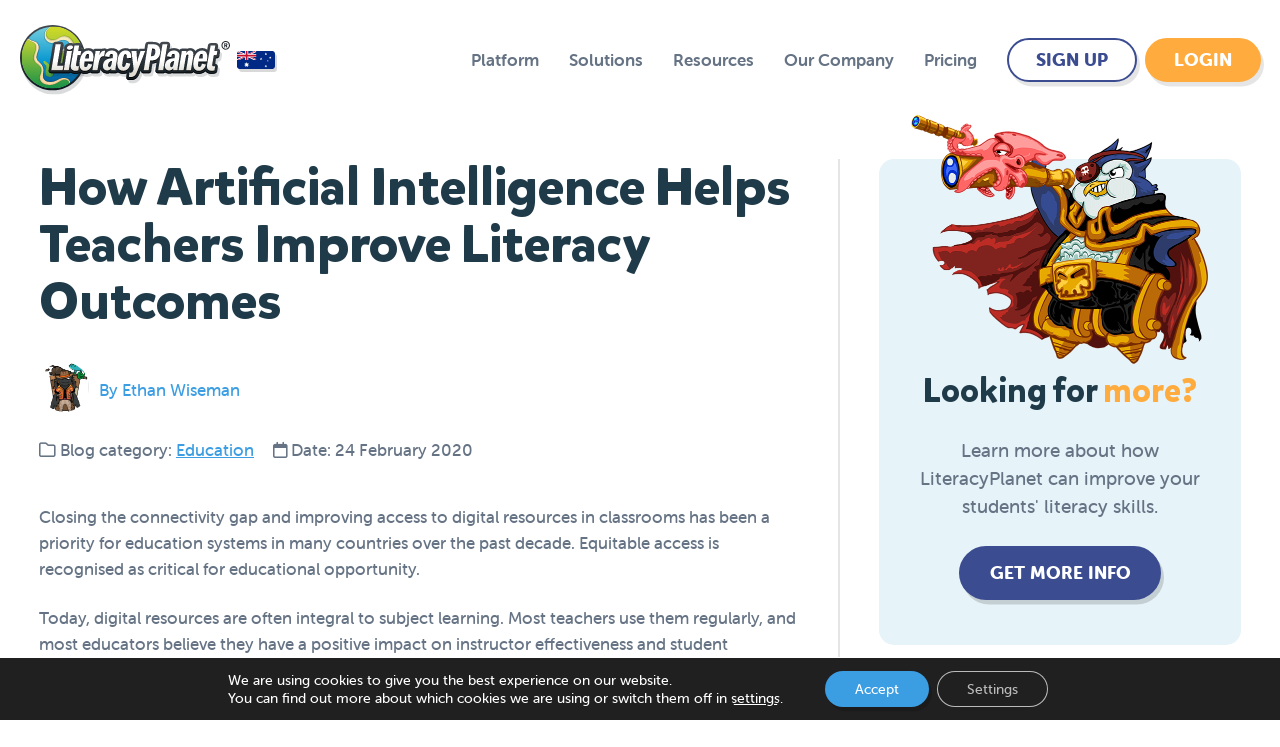

--- FILE ---
content_type: text/html; charset=UTF-8
request_url: https://www.literacyplanet.com/blog/how-artificial-intelligence-helps-teachers-improve-literacy-outcomes/
body_size: 25971
content:
<!DOCTYPE html>
<html lang="en-AU" prefix="og: https://ogp.me/ns#">
<head>
<meta charset="UTF-8" />
<script src="https://kit.fontawesome.com/23223c0403.js" crossorigin="anonymous"></script>
<meta name="viewport" content="width=device-width, initial-scale=1, maximum-scale=1" />

<!-- Fav icon -->
<link rel="apple-touch-icon" sizes="180x180" href="https://cdn-www.literacyplanet.com/wp-content/themes/lp-theme/img/favicon/apple-touch-icon.png">
<link rel="icon" type="image/png" sizes="32x32" href="https://cdn-www.literacyplanet.com/wp-content/themes/lp-theme/img/favicon/favicon-32x32.png">
<link rel="icon" type="image/png" sizes="16x16" href="https://cdn-www.literacyplanet.com/wp-content/themes/lp-theme/img/favicon/favicon-16x16.png">
<link rel="manifest" href="https://cdn-www.literacyplanet.com/wp-content/themes/lp-theme/img/favicon/site.webmanifest">
<link rel="mask-icon" href="https://cdn-www.literacyplanet.com/wp-content/themes/lp-theme/img/favicon/safari-pinned-tab.svg" color="#5bbad5">
<link rel="shortcut icon" href="https://cdn-www.literacyplanet.com/wp-content/themes/lp-theme/img/favicon/favicon.ico">
<meta name="msapplication-TileColor" content="#2d89ef">
<meta name="msapplication-config" content="https://cdn-www.literacyplanet.com/wp-content/themes/lp-theme/img/favicon/browserconfig.xml">
<meta name="theme-color" content="#ffffff">
<!-- End fav icon -->

	<style>img:is([sizes="auto" i], [sizes^="auto," i]) { contain-intrinsic-size: 3000px 1500px }</style>
	
<!-- Search Engine Optimisation by Rank Math - https://rankmath.com/ -->
<title>How Ai Helps Teachers Improve Literacy Outcomes</title>
<meta name="description" content="Discover how Artificial Intelligence boosts teaching and literacy outcomes. Explore innovative ways to enhance learning with technology. Learn more now!"/>
<meta name="robots" content="follow, index, max-snippet:-1, max-video-preview:-1, max-image-preview:large"/>
<link rel="canonical" href="https://www.literacyplanet.com/blog/how-artificial-intelligence-helps-teachers-improve-literacy-outcomes/" />
<meta property="og:locale" content="en_US" />
<meta property="og:type" content="article" />
<meta property="og:title" content="How Ai Helps Teachers Improve Literacy Outcomes" />
<meta property="og:description" content="Discover how Artificial Intelligence boosts teaching and literacy outcomes. Explore innovative ways to enhance learning with technology. Learn more now!" />
<meta property="og:url" content="https://www.literacyplanet.com/blog/how-artificial-intelligence-helps-teachers-improve-literacy-outcomes/" />
<meta property="og:site_name" content="LiteracyPlanet" />
<meta property="article:section" content="Education" />
<meta property="og:updated_time" content="2024-09-24T17:50:35+10:00" />
<meta property="og:image" content="https://cdn-www.literacyplanet.com/wp-content/uploads/2021/03/artifical-intelligence.png" />
<meta property="og:image:secure_url" content="https://cdn-www.literacyplanet.com/wp-content/uploads/2021/03/artifical-intelligence.png" />
<meta property="og:image:width" content="1200" />
<meta property="og:image:height" content="600" />
<meta property="og:image:alt" content="How Artificial Intelligence Helps Teachers Improve Literacy Outcomes" />
<meta property="og:image:type" content="image/png" />
<meta property="article:published_time" content="2020-02-24T03:30:04+11:00" />
<meta property="article:modified_time" content="2024-09-24T17:50:35+10:00" />
<meta name="twitter:card" content="summary_large_image" />
<meta name="twitter:title" content="How Ai Helps Teachers Improve Literacy Outcomes" />
<meta name="twitter:description" content="Discover how Artificial Intelligence boosts teaching and literacy outcomes. Explore innovative ways to enhance learning with technology. Learn more now!" />
<meta name="twitter:image" content="https://cdn-www.literacyplanet.com/wp-content/uploads/2021/03/artifical-intelligence.png" />
<meta name="twitter:label1" content="Written by" />
<meta name="twitter:data1" content="Ethan Wiseman" />
<meta name="twitter:label2" content="Time to read" />
<meta name="twitter:data2" content="4 minutes" />
<script type="application/ld+json" class="rank-math-schema">{"@context":"https://schema.org","@graph":[{"@type":["EducationalOrganization","Organization"],"@id":"https://www.literacyplanet.com/#organization","name":"LiteracyPlanet","url":"https://www.literacyplanet.com","logo":{"@type":"ImageObject","@id":"https://www.literacyplanet.com/#logo","url":"https://cdn-www.literacyplanet.com/wp-content/uploads/2021/05/LiteracyPlanet-Logo-No-Byline.png","contentUrl":"https://cdn-www.literacyplanet.com/wp-content/uploads/2021/05/LiteracyPlanet-Logo-No-Byline.png","caption":"LiteracyPlanet","inLanguage":"en-AU","width":"160","height":"55"}},{"@type":"WebSite","@id":"https://www.literacyplanet.com/#website","url":"https://www.literacyplanet.com","name":"LiteracyPlanet","publisher":{"@id":"https://www.literacyplanet.com/#organization"},"inLanguage":"en-AU"},{"@type":"ImageObject","@id":"https://cdn-www.literacyplanet.com/wp-content/uploads/2021/03/artifical-intelligence.png","url":"https://cdn-www.literacyplanet.com/wp-content/uploads/2021/03/artifical-intelligence.png","width":"1200","height":"600","inLanguage":"en-AU"},{"@type":"BreadcrumbList","@id":"https://www.literacyplanet.com/blog/how-artificial-intelligence-helps-teachers-improve-literacy-outcomes/#breadcrumb","itemListElement":[{"@type":"ListItem","position":"1","item":{"@id":"https://www.literacyplanet.com","name":"Home"}},{"@type":"ListItem","position":"2","item":{"@id":"https://www.literacyplanet.com/blog/category/education/","name":"Education"}},{"@type":"ListItem","position":"3","item":{"@id":"https://www.literacyplanet.com/blog/how-artificial-intelligence-helps-teachers-improve-literacy-outcomes/","name":"How Artificial Intelligence Helps Teachers Improve Literacy Outcomes"}}]},{"@type":"WebPage","@id":"https://www.literacyplanet.com/blog/how-artificial-intelligence-helps-teachers-improve-literacy-outcomes/#webpage","url":"https://www.literacyplanet.com/blog/how-artificial-intelligence-helps-teachers-improve-literacy-outcomes/","name":"How Ai Helps Teachers Improve Literacy Outcomes","datePublished":"2020-02-24T03:30:04+11:00","dateModified":"2024-09-24T17:50:35+10:00","isPartOf":{"@id":"https://www.literacyplanet.com/#website"},"primaryImageOfPage":{"@id":"https://cdn-www.literacyplanet.com/wp-content/uploads/2021/03/artifical-intelligence.png"},"inLanguage":"en-AU","breadcrumb":{"@id":"https://www.literacyplanet.com/blog/how-artificial-intelligence-helps-teachers-improve-literacy-outcomes/#breadcrumb"}},{"@type":"Person","@id":"https://www.literacyplanet.com/author/ethan/","name":"Ethan Wiseman","url":"https://www.literacyplanet.com/author/ethan/","image":{"@type":"ImageObject","@id":"https://secure.gravatar.com/avatar/9314ba9153fe9dadb2b33672447c1700749a3ce5e700790cc564313948ab7f45?s=96&amp;d=mm&amp;r=g","url":"https://secure.gravatar.com/avatar/9314ba9153fe9dadb2b33672447c1700749a3ce5e700790cc564313948ab7f45?s=96&amp;d=mm&amp;r=g","caption":"Ethan Wiseman","inLanguage":"en-AU"},"worksFor":{"@id":"https://www.literacyplanet.com/#organization"}},{"@type":"BlogPosting","headline":"How Ai Helps Teachers Improve Literacy Outcomes","datePublished":"2020-02-24T03:30:04+11:00","dateModified":"2024-09-24T17:50:35+10:00","articleSection":"Education","author":{"@id":"https://www.literacyplanet.com/author/ethan/","name":"Ethan Wiseman"},"publisher":{"@id":"https://www.literacyplanet.com/#organization"},"description":"Discover how Artificial Intelligence boosts teaching and literacy outcomes. Explore innovative ways to enhance learning with technology. Learn more now!","name":"How Ai Helps Teachers Improve Literacy Outcomes","@id":"https://www.literacyplanet.com/blog/how-artificial-intelligence-helps-teachers-improve-literacy-outcomes/#richSnippet","isPartOf":{"@id":"https://www.literacyplanet.com/blog/how-artificial-intelligence-helps-teachers-improve-literacy-outcomes/#webpage"},"image":{"@id":"https://cdn-www.literacyplanet.com/wp-content/uploads/2021/03/artifical-intelligence.png"},"inLanguage":"en-AU","mainEntityOfPage":{"@id":"https://www.literacyplanet.com/blog/how-artificial-intelligence-helps-teachers-improve-literacy-outcomes/#webpage"}}]}</script>
<!-- /Rank Math WordPress SEO plugin -->

<link rel='dns-prefetch' href='//use.typekit.net' />
<link rel="alternate" type="application/rss+xml" title="LiteracyPlanet &raquo; Feed" href="https://www.literacyplanet.com/feed/" />
<link rel="alternate" type="application/rss+xml" title="LiteracyPlanet &raquo; Comments Feed" href="https://www.literacyplanet.com/comments/feed/" />
<link rel="alternate" type="application/rss+xml" title="LiteracyPlanet &raquo; How Artificial Intelligence Helps Teachers Improve Literacy Outcomes Comments Feed" href="https://www.literacyplanet.com/blog/how-artificial-intelligence-helps-teachers-improve-literacy-outcomes/feed/" />
<script type="text/javascript">
/* <![CDATA[ */
window._wpemojiSettings = {"baseUrl":"https:\/\/s.w.org\/images\/core\/emoji\/16.0.1\/72x72\/","ext":".png","svgUrl":"https:\/\/s.w.org\/images\/core\/emoji\/16.0.1\/svg\/","svgExt":".svg","source":{"concatemoji":"https:\/\/cdn-www.literacyplanet.com\/wp-includes\/js\/wp-emoji-release.min.js?ver=869607554ac5ffc19d10d02d8ec3a684"}};
/*! This file is auto-generated */
!function(s,n){var o,i,e;function c(e){try{var t={supportTests:e,timestamp:(new Date).valueOf()};sessionStorage.setItem(o,JSON.stringify(t))}catch(e){}}function p(e,t,n){e.clearRect(0,0,e.canvas.width,e.canvas.height),e.fillText(t,0,0);var t=new Uint32Array(e.getImageData(0,0,e.canvas.width,e.canvas.height).data),a=(e.clearRect(0,0,e.canvas.width,e.canvas.height),e.fillText(n,0,0),new Uint32Array(e.getImageData(0,0,e.canvas.width,e.canvas.height).data));return t.every(function(e,t){return e===a[t]})}function u(e,t){e.clearRect(0,0,e.canvas.width,e.canvas.height),e.fillText(t,0,0);for(var n=e.getImageData(16,16,1,1),a=0;a<n.data.length;a++)if(0!==n.data[a])return!1;return!0}function f(e,t,n,a){switch(t){case"flag":return n(e,"\ud83c\udff3\ufe0f\u200d\u26a7\ufe0f","\ud83c\udff3\ufe0f\u200b\u26a7\ufe0f")?!1:!n(e,"\ud83c\udde8\ud83c\uddf6","\ud83c\udde8\u200b\ud83c\uddf6")&&!n(e,"\ud83c\udff4\udb40\udc67\udb40\udc62\udb40\udc65\udb40\udc6e\udb40\udc67\udb40\udc7f","\ud83c\udff4\u200b\udb40\udc67\u200b\udb40\udc62\u200b\udb40\udc65\u200b\udb40\udc6e\u200b\udb40\udc67\u200b\udb40\udc7f");case"emoji":return!a(e,"\ud83e\udedf")}return!1}function g(e,t,n,a){var r="undefined"!=typeof WorkerGlobalScope&&self instanceof WorkerGlobalScope?new OffscreenCanvas(300,150):s.createElement("canvas"),o=r.getContext("2d",{willReadFrequently:!0}),i=(o.textBaseline="top",o.font="600 32px Arial",{});return e.forEach(function(e){i[e]=t(o,e,n,a)}),i}function t(e){var t=s.createElement("script");t.src=e,t.defer=!0,s.head.appendChild(t)}"undefined"!=typeof Promise&&(o="wpEmojiSettingsSupports",i=["flag","emoji"],n.supports={everything:!0,everythingExceptFlag:!0},e=new Promise(function(e){s.addEventListener("DOMContentLoaded",e,{once:!0})}),new Promise(function(t){var n=function(){try{var e=JSON.parse(sessionStorage.getItem(o));if("object"==typeof e&&"number"==typeof e.timestamp&&(new Date).valueOf()<e.timestamp+604800&&"object"==typeof e.supportTests)return e.supportTests}catch(e){}return null}();if(!n){if("undefined"!=typeof Worker&&"undefined"!=typeof OffscreenCanvas&&"undefined"!=typeof URL&&URL.createObjectURL&&"undefined"!=typeof Blob)try{var e="postMessage("+g.toString()+"("+[JSON.stringify(i),f.toString(),p.toString(),u.toString()].join(",")+"));",a=new Blob([e],{type:"text/javascript"}),r=new Worker(URL.createObjectURL(a),{name:"wpTestEmojiSupports"});return void(r.onmessage=function(e){c(n=e.data),r.terminate(),t(n)})}catch(e){}c(n=g(i,f,p,u))}t(n)}).then(function(e){for(var t in e)n.supports[t]=e[t],n.supports.everything=n.supports.everything&&n.supports[t],"flag"!==t&&(n.supports.everythingExceptFlag=n.supports.everythingExceptFlag&&n.supports[t]);n.supports.everythingExceptFlag=n.supports.everythingExceptFlag&&!n.supports.flag,n.DOMReady=!1,n.readyCallback=function(){n.DOMReady=!0}}).then(function(){return e}).then(function(){var e;n.supports.everything||(n.readyCallback(),(e=n.source||{}).concatemoji?t(e.concatemoji):e.wpemoji&&e.twemoji&&(t(e.twemoji),t(e.wpemoji)))}))}((window,document),window._wpemojiSettings);
/* ]]> */
</script>
<link rel='stylesheet' id='dashicons-css' href='https://cdn-www.literacyplanet.com/wp-includes/css/dashicons.min.css?ver=869607554ac5ffc19d10d02d8ec3a684' type='text/css' media='all' />
<link rel='stylesheet' id='admin-bar-css' href='https://cdn-www.literacyplanet.com/wp-includes/css/admin-bar.min.css?ver=869607554ac5ffc19d10d02d8ec3a684' type='text/css' media='all' />
<style id='admin-bar-inline-css' type='text/css'>

		@media screen { html { margin-top: 32px !important; } }
		@media screen and ( max-width: 782px ) { html { margin-top: 46px !important; } }
	
@media print { #wpadminbar { display:none; } }
</style>
<style id='wp-emoji-styles-inline-css' type='text/css'>

	img.wp-smiley, img.emoji {
		display: inline !important;
		border: none !important;
		box-shadow: none !important;
		height: 1em !important;
		width: 1em !important;
		margin: 0 0.07em !important;
		vertical-align: -0.1em !important;
		background: none !important;
		padding: 0 !important;
	}
</style>
<link rel='stylesheet' id='wp-block-library-css' href='https://cdn-www.literacyplanet.com/wp-includes/css/dist/block-library/style.min.css?ver=869607554ac5ffc19d10d02d8ec3a684' type='text/css' media='all' />
<style id='classic-theme-styles-inline-css' type='text/css'>
/*! This file is auto-generated */
.wp-block-button__link{color:#fff;background-color:#32373c;border-radius:9999px;box-shadow:none;text-decoration:none;padding:calc(.667em + 2px) calc(1.333em + 2px);font-size:1.125em}.wp-block-file__button{background:#32373c;color:#fff;text-decoration:none}
</style>
<link rel='stylesheet' id='wp-components-css' href='https://cdn-www.literacyplanet.com/wp-includes/css/dist/components/style.min.css?ver=869607554ac5ffc19d10d02d8ec3a684' type='text/css' media='all' />
<link rel='stylesheet' id='wp-preferences-css' href='https://cdn-www.literacyplanet.com/wp-includes/css/dist/preferences/style.min.css?ver=869607554ac5ffc19d10d02d8ec3a684' type='text/css' media='all' />
<link rel='stylesheet' id='wp-block-editor-css' href='https://cdn-www.literacyplanet.com/wp-includes/css/dist/block-editor/style.min.css?ver=869607554ac5ffc19d10d02d8ec3a684' type='text/css' media='all' />
<link rel='stylesheet' id='popup-maker-block-library-style-css' href='https://cdn-www.literacyplanet.com/wp-content/plugins/popup-maker/dist/packages/block-library-style.css?ver=dbea705cfafe089d65f1' type='text/css' media='all' />
<style id='global-styles-inline-css' type='text/css'>
:root{--wp--preset--aspect-ratio--square: 1;--wp--preset--aspect-ratio--4-3: 4/3;--wp--preset--aspect-ratio--3-4: 3/4;--wp--preset--aspect-ratio--3-2: 3/2;--wp--preset--aspect-ratio--2-3: 2/3;--wp--preset--aspect-ratio--16-9: 16/9;--wp--preset--aspect-ratio--9-16: 9/16;--wp--preset--color--black: #000000;--wp--preset--color--cyan-bluish-gray: #abb8c3;--wp--preset--color--white: #ffffff;--wp--preset--color--pale-pink: #f78da7;--wp--preset--color--vivid-red: #cf2e2e;--wp--preset--color--luminous-vivid-orange: #ff6900;--wp--preset--color--luminous-vivid-amber: #fcb900;--wp--preset--color--light-green-cyan: #7bdcb5;--wp--preset--color--vivid-green-cyan: #00d084;--wp--preset--color--pale-cyan-blue: #8ed1fc;--wp--preset--color--vivid-cyan-blue: #0693e3;--wp--preset--color--vivid-purple: #9b51e0;--wp--preset--gradient--vivid-cyan-blue-to-vivid-purple: linear-gradient(135deg,rgba(6,147,227,1) 0%,rgb(155,81,224) 100%);--wp--preset--gradient--light-green-cyan-to-vivid-green-cyan: linear-gradient(135deg,rgb(122,220,180) 0%,rgb(0,208,130) 100%);--wp--preset--gradient--luminous-vivid-amber-to-luminous-vivid-orange: linear-gradient(135deg,rgba(252,185,0,1) 0%,rgba(255,105,0,1) 100%);--wp--preset--gradient--luminous-vivid-orange-to-vivid-red: linear-gradient(135deg,rgba(255,105,0,1) 0%,rgb(207,46,46) 100%);--wp--preset--gradient--very-light-gray-to-cyan-bluish-gray: linear-gradient(135deg,rgb(238,238,238) 0%,rgb(169,184,195) 100%);--wp--preset--gradient--cool-to-warm-spectrum: linear-gradient(135deg,rgb(74,234,220) 0%,rgb(151,120,209) 20%,rgb(207,42,186) 40%,rgb(238,44,130) 60%,rgb(251,105,98) 80%,rgb(254,248,76) 100%);--wp--preset--gradient--blush-light-purple: linear-gradient(135deg,rgb(255,206,236) 0%,rgb(152,150,240) 100%);--wp--preset--gradient--blush-bordeaux: linear-gradient(135deg,rgb(254,205,165) 0%,rgb(254,45,45) 50%,rgb(107,0,62) 100%);--wp--preset--gradient--luminous-dusk: linear-gradient(135deg,rgb(255,203,112) 0%,rgb(199,81,192) 50%,rgb(65,88,208) 100%);--wp--preset--gradient--pale-ocean: linear-gradient(135deg,rgb(255,245,203) 0%,rgb(182,227,212) 50%,rgb(51,167,181) 100%);--wp--preset--gradient--electric-grass: linear-gradient(135deg,rgb(202,248,128) 0%,rgb(113,206,126) 100%);--wp--preset--gradient--midnight: linear-gradient(135deg,rgb(2,3,129) 0%,rgb(40,116,252) 100%);--wp--preset--font-size--small: 13px;--wp--preset--font-size--medium: 20px;--wp--preset--font-size--large: 36px;--wp--preset--font-size--x-large: 42px;--wp--preset--spacing--20: 0.44rem;--wp--preset--spacing--30: 0.67rem;--wp--preset--spacing--40: 1rem;--wp--preset--spacing--50: 1.5rem;--wp--preset--spacing--60: 2.25rem;--wp--preset--spacing--70: 3.38rem;--wp--preset--spacing--80: 5.06rem;--wp--preset--shadow--natural: 6px 6px 9px rgba(0, 0, 0, 0.2);--wp--preset--shadow--deep: 12px 12px 50px rgba(0, 0, 0, 0.4);--wp--preset--shadow--sharp: 6px 6px 0px rgba(0, 0, 0, 0.2);--wp--preset--shadow--outlined: 6px 6px 0px -3px rgba(255, 255, 255, 1), 6px 6px rgba(0, 0, 0, 1);--wp--preset--shadow--crisp: 6px 6px 0px rgba(0, 0, 0, 1);}:where(.is-layout-flex){gap: 0.5em;}:where(.is-layout-grid){gap: 0.5em;}body .is-layout-flex{display: flex;}.is-layout-flex{flex-wrap: wrap;align-items: center;}.is-layout-flex > :is(*, div){margin: 0;}body .is-layout-grid{display: grid;}.is-layout-grid > :is(*, div){margin: 0;}:where(.wp-block-columns.is-layout-flex){gap: 2em;}:where(.wp-block-columns.is-layout-grid){gap: 2em;}:where(.wp-block-post-template.is-layout-flex){gap: 1.25em;}:where(.wp-block-post-template.is-layout-grid){gap: 1.25em;}.has-black-color{color: var(--wp--preset--color--black) !important;}.has-cyan-bluish-gray-color{color: var(--wp--preset--color--cyan-bluish-gray) !important;}.has-white-color{color: var(--wp--preset--color--white) !important;}.has-pale-pink-color{color: var(--wp--preset--color--pale-pink) !important;}.has-vivid-red-color{color: var(--wp--preset--color--vivid-red) !important;}.has-luminous-vivid-orange-color{color: var(--wp--preset--color--luminous-vivid-orange) !important;}.has-luminous-vivid-amber-color{color: var(--wp--preset--color--luminous-vivid-amber) !important;}.has-light-green-cyan-color{color: var(--wp--preset--color--light-green-cyan) !important;}.has-vivid-green-cyan-color{color: var(--wp--preset--color--vivid-green-cyan) !important;}.has-pale-cyan-blue-color{color: var(--wp--preset--color--pale-cyan-blue) !important;}.has-vivid-cyan-blue-color{color: var(--wp--preset--color--vivid-cyan-blue) !important;}.has-vivid-purple-color{color: var(--wp--preset--color--vivid-purple) !important;}.has-black-background-color{background-color: var(--wp--preset--color--black) !important;}.has-cyan-bluish-gray-background-color{background-color: var(--wp--preset--color--cyan-bluish-gray) !important;}.has-white-background-color{background-color: var(--wp--preset--color--white) !important;}.has-pale-pink-background-color{background-color: var(--wp--preset--color--pale-pink) !important;}.has-vivid-red-background-color{background-color: var(--wp--preset--color--vivid-red) !important;}.has-luminous-vivid-orange-background-color{background-color: var(--wp--preset--color--luminous-vivid-orange) !important;}.has-luminous-vivid-amber-background-color{background-color: var(--wp--preset--color--luminous-vivid-amber) !important;}.has-light-green-cyan-background-color{background-color: var(--wp--preset--color--light-green-cyan) !important;}.has-vivid-green-cyan-background-color{background-color: var(--wp--preset--color--vivid-green-cyan) !important;}.has-pale-cyan-blue-background-color{background-color: var(--wp--preset--color--pale-cyan-blue) !important;}.has-vivid-cyan-blue-background-color{background-color: var(--wp--preset--color--vivid-cyan-blue) !important;}.has-vivid-purple-background-color{background-color: var(--wp--preset--color--vivid-purple) !important;}.has-black-border-color{border-color: var(--wp--preset--color--black) !important;}.has-cyan-bluish-gray-border-color{border-color: var(--wp--preset--color--cyan-bluish-gray) !important;}.has-white-border-color{border-color: var(--wp--preset--color--white) !important;}.has-pale-pink-border-color{border-color: var(--wp--preset--color--pale-pink) !important;}.has-vivid-red-border-color{border-color: var(--wp--preset--color--vivid-red) !important;}.has-luminous-vivid-orange-border-color{border-color: var(--wp--preset--color--luminous-vivid-orange) !important;}.has-luminous-vivid-amber-border-color{border-color: var(--wp--preset--color--luminous-vivid-amber) !important;}.has-light-green-cyan-border-color{border-color: var(--wp--preset--color--light-green-cyan) !important;}.has-vivid-green-cyan-border-color{border-color: var(--wp--preset--color--vivid-green-cyan) !important;}.has-pale-cyan-blue-border-color{border-color: var(--wp--preset--color--pale-cyan-blue) !important;}.has-vivid-cyan-blue-border-color{border-color: var(--wp--preset--color--vivid-cyan-blue) !important;}.has-vivid-purple-border-color{border-color: var(--wp--preset--color--vivid-purple) !important;}.has-vivid-cyan-blue-to-vivid-purple-gradient-background{background: var(--wp--preset--gradient--vivid-cyan-blue-to-vivid-purple) !important;}.has-light-green-cyan-to-vivid-green-cyan-gradient-background{background: var(--wp--preset--gradient--light-green-cyan-to-vivid-green-cyan) !important;}.has-luminous-vivid-amber-to-luminous-vivid-orange-gradient-background{background: var(--wp--preset--gradient--luminous-vivid-amber-to-luminous-vivid-orange) !important;}.has-luminous-vivid-orange-to-vivid-red-gradient-background{background: var(--wp--preset--gradient--luminous-vivid-orange-to-vivid-red) !important;}.has-very-light-gray-to-cyan-bluish-gray-gradient-background{background: var(--wp--preset--gradient--very-light-gray-to-cyan-bluish-gray) !important;}.has-cool-to-warm-spectrum-gradient-background{background: var(--wp--preset--gradient--cool-to-warm-spectrum) !important;}.has-blush-light-purple-gradient-background{background: var(--wp--preset--gradient--blush-light-purple) !important;}.has-blush-bordeaux-gradient-background{background: var(--wp--preset--gradient--blush-bordeaux) !important;}.has-luminous-dusk-gradient-background{background: var(--wp--preset--gradient--luminous-dusk) !important;}.has-pale-ocean-gradient-background{background: var(--wp--preset--gradient--pale-ocean) !important;}.has-electric-grass-gradient-background{background: var(--wp--preset--gradient--electric-grass) !important;}.has-midnight-gradient-background{background: var(--wp--preset--gradient--midnight) !important;}.has-small-font-size{font-size: var(--wp--preset--font-size--small) !important;}.has-medium-font-size{font-size: var(--wp--preset--font-size--medium) !important;}.has-large-font-size{font-size: var(--wp--preset--font-size--large) !important;}.has-x-large-font-size{font-size: var(--wp--preset--font-size--x-large) !important;}
:where(.wp-block-post-template.is-layout-flex){gap: 1.25em;}:where(.wp-block-post-template.is-layout-grid){gap: 1.25em;}
:where(.wp-block-columns.is-layout-flex){gap: 2em;}:where(.wp-block-columns.is-layout-grid){gap: 2em;}
:root :where(.wp-block-pullquote){font-size: 1.5em;line-height: 1.6;}
</style>
<link rel='stylesheet' id='style-theme-css' href='https://cdn-www.literacyplanet.com/wp-content/themes/lp-theme/style.css?ver=869607554ac5ffc19d10d02d8ec3a684' type='text/css' media='all' />
<link rel='stylesheet' id='child-style-css' href='https://cdn-www.literacyplanet.com/wp-content/themes/lp-theme-child/style.css?ver=869607554ac5ffc19d10d02d8ec3a684' type='text/css' media='all' />
<link rel='stylesheet' id='videoModal-style-css' href='https://cdn-www.literacyplanet.com/wp-content/themes/lp-theme-child/public/css/pages/videomodal.css?ver=1768979246' type='text/css' media='all' />
<link rel='stylesheet' id='style-colors-css' href='https://cdn-www.literacyplanet.com/wp-content/themes/lp-theme/style-variables.css?ver=1.0.20' type='text/css' media='all' />
<link rel='stylesheet' id='style-header-css' href='https://cdn-www.literacyplanet.com/wp-content/themes/lp-theme/style-header.css?ver=1.0.21' type='text/css' media='all' />
<link rel='stylesheet' id='style-text-css' href='https://cdn-www.literacyplanet.com/wp-content/themes/lp-theme/style-text.css?ver=1.0.20' type='text/css' media='all' />
<link rel='stylesheet' id='style-layout-css' href='https://cdn-www.literacyplanet.com/wp-content/themes/lp-theme/style-layout.css?ver=1.0.21' type='text/css' media='all' />
<link rel='stylesheet' id='style-form-css' href='https://cdn-www.literacyplanet.com/wp-content/themes/lp-theme/style-forms.css?ver=1.0.20' type='text/css' media='all' />
<link rel='stylesheet' id='museo-rounded-font-css' href='https://use.typekit.net/mwj3ydx.css?ver=869607554ac5ffc19d10d02d8ec3a684' type='text/css' media='all' />
<link rel='stylesheet' id='simple-lightbox-styles-css' href='https://cdn-www.literacyplanet.com/wp-content/themes/lp-theme/css/simple-lightbox.css?ver=2.1.3' type='text/css' media='all' />
<link rel='stylesheet' id='style-blog-css' href='https://cdn-www.literacyplanet.com/wp-content/themes/lp-theme/style-blog.css?ver=1.0.20' type='text/css' media='all' />
<link rel='stylesheet' id='style-footer-css' href='https://cdn-www.literacyplanet.com/wp-content/themes/lp-theme/style-footer.css?ver=1.0.8' type='text/css' media='all' />
<link rel='stylesheet' id='tablepress-default-css' href='https://cdn-www.literacyplanet.com/wp-content/plugins/tablepress/css/build/default.css?ver=3.2.6' type='text/css' media='all' />
<link rel='stylesheet' id='moove_gdpr_frontend-css' href='https://cdn-www.literacyplanet.com/wp-content/plugins/gdpr-cookie-compliance/dist/styles/gdpr-main-nf.css?ver=5.0.9' type='text/css' media='all' />
<style id='moove_gdpr_frontend-inline-css' type='text/css'>
				#moove_gdpr_cookie_modal .moove-gdpr-modal-content .moove-gdpr-tab-main h3.tab-title, 
				#moove_gdpr_cookie_modal .moove-gdpr-modal-content .moove-gdpr-tab-main span.tab-title,
				#moove_gdpr_cookie_modal .moove-gdpr-modal-content .moove-gdpr-modal-left-content #moove-gdpr-menu li a, 
				#moove_gdpr_cookie_modal .moove-gdpr-modal-content .moove-gdpr-modal-left-content #moove-gdpr-menu li button,
				#moove_gdpr_cookie_modal .moove-gdpr-modal-content .moove-gdpr-modal-left-content .moove-gdpr-branding-cnt a,
				#moove_gdpr_cookie_modal .moove-gdpr-modal-content .moove-gdpr-modal-footer-content .moove-gdpr-button-holder a.mgbutton, 
				#moove_gdpr_cookie_modal .moove-gdpr-modal-content .moove-gdpr-modal-footer-content .moove-gdpr-button-holder button.mgbutton,
				#moove_gdpr_cookie_modal .cookie-switch .cookie-slider:after, 
				#moove_gdpr_cookie_modal .cookie-switch .slider:after, 
				#moove_gdpr_cookie_modal .switch .cookie-slider:after, 
				#moove_gdpr_cookie_modal .switch .slider:after,
				#moove_gdpr_cookie_info_bar .moove-gdpr-info-bar-container .moove-gdpr-info-bar-content p, 
				#moove_gdpr_cookie_info_bar .moove-gdpr-info-bar-container .moove-gdpr-info-bar-content p a,
				#moove_gdpr_cookie_info_bar .moove-gdpr-info-bar-container .moove-gdpr-info-bar-content a.mgbutton, 
				#moove_gdpr_cookie_info_bar .moove-gdpr-info-bar-container .moove-gdpr-info-bar-content button.mgbutton,
				#moove_gdpr_cookie_modal .moove-gdpr-modal-content .moove-gdpr-tab-main .moove-gdpr-tab-main-content h1, 
				#moove_gdpr_cookie_modal .moove-gdpr-modal-content .moove-gdpr-tab-main .moove-gdpr-tab-main-content h2, 
				#moove_gdpr_cookie_modal .moove-gdpr-modal-content .moove-gdpr-tab-main .moove-gdpr-tab-main-content h3, 
				#moove_gdpr_cookie_modal .moove-gdpr-modal-content .moove-gdpr-tab-main .moove-gdpr-tab-main-content h4, 
				#moove_gdpr_cookie_modal .moove-gdpr-modal-content .moove-gdpr-tab-main .moove-gdpr-tab-main-content h5, 
				#moove_gdpr_cookie_modal .moove-gdpr-modal-content .moove-gdpr-tab-main .moove-gdpr-tab-main-content h6,
				#moove_gdpr_cookie_modal .moove-gdpr-modal-content.moove_gdpr_modal_theme_v2 .moove-gdpr-modal-title .tab-title,
				#moove_gdpr_cookie_modal .moove-gdpr-modal-content.moove_gdpr_modal_theme_v2 .moove-gdpr-tab-main h3.tab-title, 
				#moove_gdpr_cookie_modal .moove-gdpr-modal-content.moove_gdpr_modal_theme_v2 .moove-gdpr-tab-main span.tab-title,
				#moove_gdpr_cookie_modal .moove-gdpr-modal-content.moove_gdpr_modal_theme_v2 .moove-gdpr-branding-cnt a {
					font-weight: inherit				}
			#moove_gdpr_cookie_modal,#moove_gdpr_cookie_info_bar,.gdpr_cookie_settings_shortcode_content{font-family:inherit}#moove_gdpr_save_popup_settings_button{background-color:#373737;color:#fff}#moove_gdpr_save_popup_settings_button:hover{background-color:#000}#moove_gdpr_cookie_info_bar .moove-gdpr-info-bar-container .moove-gdpr-info-bar-content a.mgbutton,#moove_gdpr_cookie_info_bar .moove-gdpr-info-bar-container .moove-gdpr-info-bar-content button.mgbutton{background-color:#3b9de2}#moove_gdpr_cookie_modal .moove-gdpr-modal-content .moove-gdpr-modal-footer-content .moove-gdpr-button-holder a.mgbutton,#moove_gdpr_cookie_modal .moove-gdpr-modal-content .moove-gdpr-modal-footer-content .moove-gdpr-button-holder button.mgbutton,.gdpr_cookie_settings_shortcode_content .gdpr-shr-button.button-green{background-color:#3b9de2;border-color:#3b9de2}#moove_gdpr_cookie_modal .moove-gdpr-modal-content .moove-gdpr-modal-footer-content .moove-gdpr-button-holder a.mgbutton:hover,#moove_gdpr_cookie_modal .moove-gdpr-modal-content .moove-gdpr-modal-footer-content .moove-gdpr-button-holder button.mgbutton:hover,.gdpr_cookie_settings_shortcode_content .gdpr-shr-button.button-green:hover{background-color:#fff;color:#3b9de2}#moove_gdpr_cookie_modal .moove-gdpr-modal-content .moove-gdpr-modal-close i,#moove_gdpr_cookie_modal .moove-gdpr-modal-content .moove-gdpr-modal-close span.gdpr-icon{background-color:#3b9de2;border:1px solid #3b9de2}#moove_gdpr_cookie_info_bar span.moove-gdpr-infobar-allow-all.focus-g,#moove_gdpr_cookie_info_bar span.moove-gdpr-infobar-allow-all:focus,#moove_gdpr_cookie_info_bar button.moove-gdpr-infobar-allow-all.focus-g,#moove_gdpr_cookie_info_bar button.moove-gdpr-infobar-allow-all:focus,#moove_gdpr_cookie_info_bar span.moove-gdpr-infobar-reject-btn.focus-g,#moove_gdpr_cookie_info_bar span.moove-gdpr-infobar-reject-btn:focus,#moove_gdpr_cookie_info_bar button.moove-gdpr-infobar-reject-btn.focus-g,#moove_gdpr_cookie_info_bar button.moove-gdpr-infobar-reject-btn:focus,#moove_gdpr_cookie_info_bar span.change-settings-button.focus-g,#moove_gdpr_cookie_info_bar span.change-settings-button:focus,#moove_gdpr_cookie_info_bar button.change-settings-button.focus-g,#moove_gdpr_cookie_info_bar button.change-settings-button:focus{-webkit-box-shadow:0 0 1px 3px #3b9de2;-moz-box-shadow:0 0 1px 3px #3b9de2;box-shadow:0 0 1px 3px #3b9de2}#moove_gdpr_cookie_modal .moove-gdpr-modal-content .moove-gdpr-modal-close i:hover,#moove_gdpr_cookie_modal .moove-gdpr-modal-content .moove-gdpr-modal-close span.gdpr-icon:hover,#moove_gdpr_cookie_info_bar span[data-href]>u.change-settings-button{color:#3b9de2}#moove_gdpr_cookie_modal .moove-gdpr-modal-content .moove-gdpr-modal-left-content #moove-gdpr-menu li.menu-item-selected a span.gdpr-icon,#moove_gdpr_cookie_modal .moove-gdpr-modal-content .moove-gdpr-modal-left-content #moove-gdpr-menu li.menu-item-selected button span.gdpr-icon{color:inherit}#moove_gdpr_cookie_modal .moove-gdpr-modal-content .moove-gdpr-modal-left-content #moove-gdpr-menu li a span.gdpr-icon,#moove_gdpr_cookie_modal .moove-gdpr-modal-content .moove-gdpr-modal-left-content #moove-gdpr-menu li button span.gdpr-icon{color:inherit}#moove_gdpr_cookie_modal .gdpr-acc-link{line-height:0;font-size:0;color:transparent;position:absolute}#moove_gdpr_cookie_modal .moove-gdpr-modal-content .moove-gdpr-modal-close:hover i,#moove_gdpr_cookie_modal .moove-gdpr-modal-content .moove-gdpr-modal-left-content #moove-gdpr-menu li a,#moove_gdpr_cookie_modal .moove-gdpr-modal-content .moove-gdpr-modal-left-content #moove-gdpr-menu li button,#moove_gdpr_cookie_modal .moove-gdpr-modal-content .moove-gdpr-modal-left-content #moove-gdpr-menu li button i,#moove_gdpr_cookie_modal .moove-gdpr-modal-content .moove-gdpr-modal-left-content #moove-gdpr-menu li a i,#moove_gdpr_cookie_modal .moove-gdpr-modal-content .moove-gdpr-tab-main .moove-gdpr-tab-main-content a:hover,#moove_gdpr_cookie_info_bar.moove-gdpr-dark-scheme .moove-gdpr-info-bar-container .moove-gdpr-info-bar-content a.mgbutton:hover,#moove_gdpr_cookie_info_bar.moove-gdpr-dark-scheme .moove-gdpr-info-bar-container .moove-gdpr-info-bar-content button.mgbutton:hover,#moove_gdpr_cookie_info_bar.moove-gdpr-dark-scheme .moove-gdpr-info-bar-container .moove-gdpr-info-bar-content a:hover,#moove_gdpr_cookie_info_bar.moove-gdpr-dark-scheme .moove-gdpr-info-bar-container .moove-gdpr-info-bar-content button:hover,#moove_gdpr_cookie_info_bar.moove-gdpr-dark-scheme .moove-gdpr-info-bar-container .moove-gdpr-info-bar-content span.change-settings-button:hover,#moove_gdpr_cookie_info_bar.moove-gdpr-dark-scheme .moove-gdpr-info-bar-container .moove-gdpr-info-bar-content button.change-settings-button:hover,#moove_gdpr_cookie_info_bar.moove-gdpr-dark-scheme .moove-gdpr-info-bar-container .moove-gdpr-info-bar-content u.change-settings-button:hover,#moove_gdpr_cookie_info_bar span[data-href]>u.change-settings-button,#moove_gdpr_cookie_info_bar.moove-gdpr-dark-scheme .moove-gdpr-info-bar-container .moove-gdpr-info-bar-content a.mgbutton.focus-g,#moove_gdpr_cookie_info_bar.moove-gdpr-dark-scheme .moove-gdpr-info-bar-container .moove-gdpr-info-bar-content button.mgbutton.focus-g,#moove_gdpr_cookie_info_bar.moove-gdpr-dark-scheme .moove-gdpr-info-bar-container .moove-gdpr-info-bar-content a.focus-g,#moove_gdpr_cookie_info_bar.moove-gdpr-dark-scheme .moove-gdpr-info-bar-container .moove-gdpr-info-bar-content button.focus-g,#moove_gdpr_cookie_info_bar.moove-gdpr-dark-scheme .moove-gdpr-info-bar-container .moove-gdpr-info-bar-content a.mgbutton:focus,#moove_gdpr_cookie_info_bar.moove-gdpr-dark-scheme .moove-gdpr-info-bar-container .moove-gdpr-info-bar-content button.mgbutton:focus,#moove_gdpr_cookie_info_bar.moove-gdpr-dark-scheme .moove-gdpr-info-bar-container .moove-gdpr-info-bar-content a:focus,#moove_gdpr_cookie_info_bar.moove-gdpr-dark-scheme .moove-gdpr-info-bar-container .moove-gdpr-info-bar-content button:focus,#moove_gdpr_cookie_info_bar.moove-gdpr-dark-scheme .moove-gdpr-info-bar-container .moove-gdpr-info-bar-content span.change-settings-button.focus-g,span.change-settings-button:focus,button.change-settings-button.focus-g,button.change-settings-button:focus,#moove_gdpr_cookie_info_bar.moove-gdpr-dark-scheme .moove-gdpr-info-bar-container .moove-gdpr-info-bar-content u.change-settings-button.focus-g,#moove_gdpr_cookie_info_bar.moove-gdpr-dark-scheme .moove-gdpr-info-bar-container .moove-gdpr-info-bar-content u.change-settings-button:focus{color:#3b9de2}#moove_gdpr_cookie_modal .moove-gdpr-branding.focus-g span,#moove_gdpr_cookie_modal .moove-gdpr-modal-content .moove-gdpr-tab-main a.focus-g,#moove_gdpr_cookie_modal .moove-gdpr-modal-content .moove-gdpr-tab-main .gdpr-cd-details-toggle.focus-g{color:#3b9de2}#moove_gdpr_cookie_modal.gdpr_lightbox-hide{display:none}
</style>
<script type="text/javascript" src="https://cdn-www.literacyplanet.com/wp-includes/js/jquery/jquery.min.js?ver=3.7.1" id="jquery-core-js"></script>
<script type="text/javascript" src="https://cdn-www.literacyplanet.com/wp-includes/js/jquery/jquery-migrate.min.js?ver=3.4.1" id="jquery-migrate-js"></script>
<script type="text/javascript" id="file_uploads_nfpluginsettings-js-extra">
/* <![CDATA[ */
var params = {"clearLogRestUrl":"https:\/\/www.literacyplanet.com\/wp-json\/nf-file-uploads\/debug-log\/delete-all","clearLogButtonId":"file_uploads_clear_debug_logger","downloadLogRestUrl":"https:\/\/www.literacyplanet.com\/wp-json\/nf-file-uploads\/debug-log\/get-all","downloadLogButtonId":"file_uploads_download_debug_logger"};
/* ]]> */
</script>
<script type="text/javascript" src="https://cdn-www.literacyplanet.com/wp-content/plugins/ninja-forms-uploads/assets/js/nfpluginsettings.js?ver=3.3.16" id="file_uploads_nfpluginsettings-js"></script>
<script type="text/javascript" src="https://cdn-www.literacyplanet.com/wp-content/themes/lp-theme/js/main.js?ver=1.0.40123" id="js-main-js"></script>
<script type="text/javascript" src="https://cdn-www.literacyplanet.com/wp-content/themes/lp-theme/js/language.js?ver=1.0.20" id="js-language-js"></script>
<script type="text/javascript" src="https://cdn-www.literacyplanet.com/wp-content/themes/lp-theme/js/simple-lightbox.jquery.min.js?ver=2.1.3" id="simple-lightbox-js-js"></script>
<script type="text/javascript" src="https://cdn-www.literacyplanet.com/wp-content/themes/lp-theme/js/lightbox.js?ver=1.0.20" id="lightbox-js-js"></script>
<link rel="https://api.w.org/" href="https://www.literacyplanet.com/wp-json/" /><link rel="alternate" title="JSON" type="application/json" href="https://www.literacyplanet.com/wp-json/wp/v2/posts/1409" /><link rel="EditURI" type="application/rsd+xml" title="RSD" href="https://www.literacyplanet.com/xmlrpc.php?rsd" />

<link rel='shortlink' href='https://www.literacyplanet.com/?p=1409' />
<link rel="alternate" title="oEmbed (JSON)" type="application/json+oembed" href="https://www.literacyplanet.com/wp-json/oembed/1.0/embed?url=https%3A%2F%2Fwww.literacyplanet.com%2Fblog%2Fhow-artificial-intelligence-helps-teachers-improve-literacy-outcomes%2F" />
<link rel="alternate" title="oEmbed (XML)" type="text/xml+oembed" href="https://www.literacyplanet.com/wp-json/oembed/1.0/embed?url=https%3A%2F%2Fwww.literacyplanet.com%2Fblog%2Fhow-artificial-intelligence-helps-teachers-improve-literacy-outcomes%2F&#038;format=xml" />
<link rel="pingback" href="https://www.literacyplanet.com/xmlrpc.php" />
<link rel="icon" href="https://cdn-www.literacyplanet.com/wp-content/uploads/2024/10/cropped-WP-Icon-32x32.png" sizes="32x32" />
<link rel="icon" href="https://cdn-www.literacyplanet.com/wp-content/uploads/2024/10/cropped-WP-Icon-192x192.png" sizes="192x192" />
<link rel="apple-touch-icon" href="https://cdn-www.literacyplanet.com/wp-content/uploads/2024/10/cropped-WP-Icon-180x180.png" />
<meta name="msapplication-TileImage" content="https://cdn-www.literacyplanet.com/wp-content/uploads/2024/10/cropped-WP-Icon-270x270.png" />
		<style type="text/css" id="wp-custom-css">
			@media screen and (min-width:1280px) and (max-width:1600px){
.col-3.col-sm-2.col-md-2.col-lg-1.col-xl-1.text-center {
width: 88px !important;
}
.container.sign-box {
padding-left: 15px !important;
margin-top: 15px !important;
}
button.register {
margin-top: 13px !important;
}
.container.con-2 {
margin-top: -628px !important;
}
.col-12.col-sm-12.col-md-4.col-lg-4.col-xl-4 {
padding: 0px 70px !important;
}
h3.title2.text-center {
margin-top: -10px;
font-size: 26px !important;
font-weight: 700;
}
h1.title2 {
padding-right: 30px !important;
}
p.discription_1.bouns_content {
padding-right: 192px !important;
}
p.discription_1.about_content.text-center {
padding: 0 408px !important;
}
p.summary1.s1.text-center {
margin-top: -34px !important;
}
h5.month.text-center {
margin-top: 0 !important;
}
p.summary1.s2.text-center {
margin-top: -34px !important;
}
p.summary1.s3.text-center {
margin-top: -34px !important;
}
.col-12.col-sm-12.col-md-6.col-lg-6.col-xl-6 {
padding-left: 30px;
}
.col-12.col-sm-12.col-md-6.col-lg-5.col-xl-6 {
padding-left: 30px;
}
.box {
/* margin-left: 14px; */
}
	.box {
margin-left: unset !important;
}
}
button.btn.btn-link {
background-color: #fff !important;
border: #fff !important;
box-shadow: none !important;
position: relative !important;
width: 100% !important;
text-align: left !important;
}
div#heading0 {
box-shadow:none !important;
border:none !important;
}
.card {
border-radius:12px !important;
}

/* red asterisk styling
 */
.landing_pages-template #school_trial_form span{
	font-size:20px;
}




@media screen and (min-width:1px) and (max-width:576px){
.container.sign-box {
padding-left: 16px !important;
}
button.register {
margin-top: 15px !important;
}
p.summary1.s1.text-center {
padding-bottom: 20px !important;
}
p.summary1.s2.text-center {
padding-bottom: 20px !important;
}
/* .box {margin-left: 55px !important;} */
h3.title2.text-center {
margin-top: 0 !important;
}
.col-12.col-sm-12.col-md-6.col-lg-6.col-xl-6 {
padding-left: 30px;
}
.col-12.col-sm-12.col-md-6.col-lg-5.col-xl-6 {
padding-left: 30px;
}  
	
.landing_pages-template #school_trial_form span {
    font-size: 15px;
}
}
@media screen and (min-width:576px) and (max-width:768px){
.container.sign-box {
padding-left: 16px !important;
}
button.register {
margin-top: 15px !important;
}
p.summary1.s1.text-center {
padding-bottom: 20px !important;
}
p.summary1.s2.text-center {
padding-bottom: 20px !important;
}
.box {margin-left: 30px;}
h3.title2.text-center {
margin-top: -10px !important;
}
.col-12.col-sm-12.col-md-6.col-lg-6.col-xl-6 {
padding-left: 30px;
}  
.col-12.col-sm-12.col-md-6.col-lg-5.col-xl-6 {
padding-left: 30px;
} 
}
@media screen and (min-width:769px) and (max-width:1024px){
.col-3.col-sm-2.col-md-2.col-lg-1.col-xl-1.text-center {
width: 88px !important;
}
.container.sign-box {
padding-left: 16px !important;
}
button.register {
margin-top: 15px !important;
}
p.summary1.s1.text-center {
padding-bottom: 20px !important;
}
p.summary1.s2.text-center {
padding-bottom: 20px !important;
}
.box {margin-left: 30px;}
h3.title2.text-center {
margin-top: -10px !important;
}
button.register_1 {
z-index: 1 !important;
}
.box {
margin-left: 85px !important;
}
.col-12.col-sm-12.col-md-6.col-lg-6.col-xl-6 {
padding-left: 30px;
} 
.col-12.col-sm-12.col-md-6.col-lg-5.col-xl-6 {
padding-left: 30px;
}  
}

div#heading0 {
box-shadow:none !important;
border:none !important;
}
div#heading1 {
box-shadow:none !important;
border:none !important;
}
div#heading2 {
box-shadow:none !important;
border:none !important;
}
div#heading3 {
box-shadow:none !important;
border:none !important;
}
div#heading4 {
box-shadow:none !important;
border:none !important;
}
div#heading5 {
box-shadow:none !important;
border:none !important;
}
div#heading6 {
box-shadow:none !important;
border:none !important;
}
div#heading7 {
box-shadow:none !important;
border:none !important;
}
div#heading8 {
box-shadow:none !important;
border:none !important;
}
div#heading9 {
box-shadow:none !important;
border:none !important;
}

















@media screen and (min-width:1280px) and (max-width:1600px){
.card-body {
padding-left: 25px;
padding-right: 20px;
}
button.btn.btn-link {
margin-left: -20px;
}
::after {
position: relative;
right: 0 !important;
}
h1.heading {
padding-right: 236px !important;
}
p.discription {
padding-right: 186px !important;
}
p.for_ages2 {
width: 184px !important;
}
}



@media screen and (min-width:1280px) and (max-width:1600px){
button.register a {
font-size:24px !important;
}
}
button.register a {
text-decoration: none;
color:#ffffff !important;
}
button.sign_me a {
text-decoration: none;
color: #ffffff !important;
}
button.register_1 a {
text-decoration: none;
color: #ffffff !important;
}
p.for_ages1 {
padding: 0 33px;
}
p.for_ages1.card_para_3.text-center {
padding:0 30px!important;
}
h3.title2.card_title_1.text-center {
margin-top: 3px !important;
}
h3.title2.card_title_3.text-center {
margin-top: 10px !important;
}
h3.title2.card_title_4.text-center {
margin-top: 3px !important;
}
button.btn1.btn_card_1 {
margin-top: -13px !important;
}
button.btn1.btn_card_2 {
margin-top: -20px !important;
}
button.btn1.btn_card_3 {
margin-top: -20px !important;
}
button.btn1.btn_card_4 {
margin-top: -20px !important;
}
h3.title2.card_title_2.text-center {
margin-top: -16px;
}
button.btn1.btn_card_1 a {
text-decoration: none;
color: #ffffff !important;
}
button.btn1.btn_card_2 a {
text-decoration: none;
color: #ffffff !important;
}
button.btn1.btn_card_3 a {
text-decoration: none;
color: #ffffff !important;
}
button.btn1.btn_card_4 a {
text-decoration: none;
color: #ffffff !important;
}
div#heading0 {
padding-right: 0 !important;
}
div#heading1 {
padding-right: 0 !important;
}
div#heading2 {
padding-right: 0 !important;
}
div#heading3 {
padding-right: 0 !important;
}
div#heading4 {
padding-right: 0 !important;
}
div#heading5 {
padding-right: 0 !important;
}
div#heading6 {
padding-right: 0 !important;
}
div#heading7 {
padding-right: 0 !important;
}
div#heading8 {
padding-right: 0 !important;
}div#heading9 {
padding-right: 0 !important;
}
p.for_ages2 {
width: 260px;
}
@media screen and (min-width:768px) and (max-width:1280px){
p.for_ages {
width: 252px !important;
margin-left: -12px;
margin-top: 5px;
}
}
@media screen and (min-width:0px) and (max-width:767px){
h1.heading {
padding: 0 60px;
}
}

h3.title2.card_title_2.text-center {
    margin-top: 6px !important;
}

@media screen and (min-width:0px) and (max-width:767px){
    .word-mania {
    margin-top: 25px;
}
.row.justify-content-end {
/*     max-width: 100%; */
/*     width: 318px !important; */
}
p.for_ages {
    position: relative;
    top: 0;
    left: 0;
}
}


@media screen and (min-width:1280px) and (max-width:1600px) {
    p.for_ages2 {
    margin-left: -22px !important;
}
}

.sticky {
padding-bottom: 20px;
background-color: #fff;
position: sticky;
top: 0;
z-index: 1;
}
section.bg {
padding-bottom: 1px;
padding-top:20px !important;
background-color: #fff;
position: sticky;
top: 0;
z-index: 10;
}

@media screen and (min-width:0px) and (max-width:767px){
h4.competition_starts.text-right {
display: block;
}
.row.d-flex.sticky {
flex-direction: unset;
}
.word-mania {
margin-top: 0;
}
h1.heading {
padding: 0 49px !important;
}
p.discription {
font-size: 14px !important;
padding: 0px 35px !important;
}
p.for_ages {
font-size: 14px !important;
}
/* .container.sign-box {max-width: 117% !important;
width: 346px;
} */
h5.month.text-center {
margin: -13px;
}
p.summary1 {
font-size: 16px !important;
padding: 1px 21px !important;
}
}
h5.month.text-center {
margin: -13px;
}
p.summary1 {
font-size: 16px !important;
padding: 1px 21px !important;
}
@media screen and (min-width:1280px) and (max-width:1600px){
.col-1.col-sm-1.col-md-1.col-lg-1.col-xl-1 {
    margin-left: 31px;
}
button.btn1.btn_card_1 {
margin-top:3px !important;
}
button.btn1.btn_card_2 {
margin-top:0px !important;
}
button.btn1.btn_card_3 {
margin-top:0px !important;
}
button.btn1.btn_card_4 {
margin-top:0px !important;
}
p.for_ages1.card_para_1.text-center {
margin-top: -17px !important;
}
p.for_ages1.card_para_2.text-center {
margin-top: -17px !important;
}
p.for_ages1.card_para_3.text-center {
margin-top: -17px !important;
}
p.for_ages1.card_para_4.text-center {
margin-top: -17px !important;
}
h4.competition_starts.text-right {
margin-bottom: 8px;
}
p.discription {
margin-bottom: 5px !important;
}
button.register {/*font-family: Helvetica !important;
 */ padding-top: 15px;}
button.sign_me {
/* font-family: Helvetica !important; */
}
h3.title4 {
margin-top: 0;
}
h5.month.text-center {
margin-top: -15px !important;
padding-bottom:30px;
}
}
@media screen and (min-width:768px) and (max-width:1024px){
h4.competition_starts.text-right {margin-bottom: 0;}
h1.heading {
padding-right: 60px !important;
}
h3.title4 {
margin: 0;
}
h5.month.text-center {
margin: 2px;
}
p.summary1 {margin-top: -15px;}
h3.title2 {
font-size: 28px;
margin-bottom: 0;
}
p.for_ages1 {
font-size: 17px;
}
button.btn1.btn_card_1 {
margin-top: 7px !important;
}
button.btn1.btn_card_2 {
margin-top: 5px !important;
}
button.btn1.btn_card_4 {
margin-top: 33px !important;
}
.card-body {
font-size: 14px;
}
button.btn.btn-link {
font-size: 16px;
margin-left: -10px;
}
p.discription {
margin-bottom: 4px;
}
.container.sign-box {
margin-top: 14px;
}
}
@media screen and (min-width:1281px) and (max-width:1600px){
img.bullet-image-2 {
margin-left: -120px !important;
}
img.bullet-image-1 {
margin-left: -28px !important;
}
img.bullet-image-3 {
margin-left: -28px !important;
}
p.for_ages.bullet-2 {
margin-left: -150px !important;
}
p.for_ages.bullet-1 {
margin-left: -55px !important;
}
p.for_ages.bullet-3 {
margin-left: -55px !important;
}
img.bullet-image-4 {
margin-left: -120px !important;
}
p.for_ages.bullet-4 {
margin-left: -150px !important;
}
}
button.btn.btn-link {
   
/*     text-transform: capitalize!important; */
    font-size: 1.1rem !important;
}


p.summary1.s3.text-center {
padding: 0 42px !important;
}
p.discription_1.P_2 {
margin-top: -15px;
}

@media screen and (min-width:0px) and (max-width:767px){
    .row.bullet_box-2 {
    margin-top: -20px;
}
}

@media screen and (min-width:0) and (max-width:767px){
    p.summary1.s3.text-center {
    padding: 0 21px !important;
}
	.row.bullet_box-2 {
    margin-top: 0px;
}
	

section.bg {
padding-top: 5px !important;
}
	
div#heading1 {
    padding-left: 0 !important;
}
div#heading2 {
    padding-left: 0 !important;
}
div#heading3 {
    padding-left: 0 !important;
}
div#heading4 {
    padding-left: 0 !important;
}
div#heading5 {
    padding-left: 0 !important;
}
div#heading6 {
    padding-left: 0 !important;
}
div#heading7 {
    padding-left: 0 !important;
}
div#heading8 {
    padding-left: 0 !important;
}div#heading9 {
    padding-left: 0 !important;
}
	p.for_ages2 {
    font-size: 14px !important;
}
	
}


@media screen and (min-width:767px) and (max-width:768px){
p.summary1.s3.text-center {
padding: 0 20px !important;
}

p.discription_1.bouns_content {
margin-bottom: 5px !important;
}

p.discription_1.P_2 {
margin-top: -36px !important;
}
}
/**Responsiveness**/
h5.month.text-center {
font-family: museo-sans-rounded, sans-serif !important;
font-weight: 900;
}
h2.bouns {
font-family: 'Mikado', museo-sans-rounded, sans-serif !important;
}
h1.title2 {
font-family: 'Mikado', museo-sans-rounded, sans-serif !important;
}
h1.title.text-center {
font-family: 'Mikado', museo-sans-rounded, sans-serif !important;
}

button.register {
box-shadow: 0.2rem 0.3rem 0 rgba(0,0,0,0.1) !important;
border-radius: 10rem !important;
font-family: museo-sans-rounded, sans-serif !important;
font-weight: 900;
}
button.sign_me {
box-shadow: 0.2rem 0.3rem 0 rgba(0,0,0,0.1) !important;
border-radius: 10rem !important;
padding:0.6em 1.5em !important;
font-family: museo-sans-rounded, sans-serif !important;
font-weight: 900;
}
button.register_1 {
box-shadow: 0.2rem 0.3rem 0 rgba(0,0,0,0.1) !important;
border-radius: 10rem !important;
padding:0.6em 1.5em !important;
font-family: museo-sans-rounded, sans-serif !important;
font-weight: 900;
}
button.btn1 {
box-shadow: 0.2rem 0.3rem 0 rgba(0,0,0,0.1) !important;
border-radius: 10rem !important;
padding:0.6em 1.5em !important;
font-family: museo-sans-rounded, sans-serif !important;
font-weight: 900;
}
@media screen and (min-width:0px) and (max-width:281px){
.row.justify-content-end {
max-width: 249px;
width: 100% !important;
}
.container.sign-box {
max-width: 100% !important;
width:  250px !important;
margin-left: -10px;
}
input#exampleInputEmail1 {
max-width: 108%;
}
button.register {
max-width: 110%;
}
.img_2 img {
max-width: 200px;
width: 100%;
height:140px
}
.img_2 img {
margin: 0 auto;
display: block;
}
.img_1 img {
max-width: 190px;
width: 100%;
height:140px
}
.vedio_1 img {
max-width: 300px;
width: 100%;
height:200px;
}
button.sign_me {
max-width: 100%;
width: 135px;
}
img.img5 {
max-width: 140px;
width: 100%;
}
button.register_1 {
max-width: 100%;
width: 200px;
}
.box {max-width: 100%;
margin: 0 auto !important;
margin-top: 15px;}
.main_box {
    position: unset !important;
    }
h3.title2.card_title_3.text-center {
margin-top: -17px !important;
}
section.bg-4 {
margin-top: 0;
padding-top: 0;
}
img.penguin {
max-width: 100% !important;
}
img.avatar {
max-width: 78% !important;
} 
p.for_ages2 {
width: 228px !important;
}
button.register {
    font-size: 14px !important;
}	
}

@media screen and (min-width:0px) and (max-width:321px){
.row.justify-content-end {
max-width: 249px;
width: 100% !important;
}
.container.sign-box {
max-width: 100%;
width:  300px !important;
margin-left: -10px;
}
input#exampleInputEmail1 {
max-width: 103%;
}
button.register {
max-width: 103%;
}
.img_2 img {
max-width: 200px;
width: 100%;
height:140px
}
.img_2 img {
margin: 0 auto;
display: block;
}
.img_1 img {
max-width: 190px;
width: 100%;
height:140px
}
.vedio_1 img {
max-width: 256px;
width: 100%;
height:204px;
}
button.sign_me {
max-width: 100%;
width: 135px;
}
img.img5 {
max-width: 140px;
width: 100%;
}
button.register_1 {
max-width: 100%;
width: 200px;
}
.box {
max-width: 100%;
margin: 0 auto;
margin-top: 15px;
}
h3.title2.card_title_3.text-center {
margin-top: -17px !important;
}
section.bg-4 {
margin-top: 0;
padding-top: 0;
}
p.for_ages1.card_para_3.text-center {
 padding: 0  11px !important;
}	
}
@media screen and (min-width:322px) and (max-width:376px){
.row.justify-content-end {
max-width: 259px;
width: 100% !important;
}
.container.sign-box {
max-width: 100%;
width:  335px !important;
margin-left: -10px;
}
input#exampleInputEmail1 {
max-width: 103%;
}
button.register {
max-width: 103%;
}
h1.title.text-center {
margin-top: 0;
}
.box {
max-width: 100%;
margin: 0 auto !important;
}
.main_box {
    position: unset;
}
}
@media screen and (min-width:377px) and (max-width:450px){
.container.sign-box {
max-width: 360px;
width:100%;
}
input#exampleInputEmail1 {
max-width: 102%;
width:395px;
}
button.register {
max-width: 102%;
width:395px;
}
.img_2 img {
margin: 0 auto;
display: block;
position:unset;
}
.img_2 {
position:unset    
}
.box {
max-width: 100%;
margin: 0 auto !important;
}
.main_box {
position: unset !important;
}
.row.justify-content-end {
max-width: 325px;
width: 100% !important;
}
.img_2 {
position:unset;
}
}
@media screen and (min-width:451px) and (max-width:540px){
.row.justify-content-end {
max-width:  385px !important;
width: 100% !important;
}
.box {
margin-left: 116px !important;
}
.img_2 img {
margin: 0 auto;
display: block;
}
.img_2 {
position:unset    
}
}
.img_2 img {
margin: 0 auto;
display: block;
}


























@media screen and (min-width:561px) and (max-width:767px){
.row.justify-content-end {
max-width: 385px;
width: 100% !important;
}
.box {
margin-left: 116px !important;
}
.img_2 img {
margin: 0 auto;
display: block;
}
h4.competition_starts.text-right {
display: block;
}
.word-mania img {
display: block;
margin: 0 auto;
max-width: 100%;
width: 200px;
height:50px
}
h1.heading {
padding-top: 36px !important;
text-align: center;
}
.img_2 {
padding-top: 100px;
z-index: 10;
}
.vedio_1 img {
max-width: 400px;
height: 250px;
width: 100%;
}
.container.sign-box {
max-width: 300px !important;
width:100%;
margin-left: -5px;
margin-top:10px;
}
input#exampleInputEmail1 {
max-width: 102%;
width:395px;
}
button.register {
max-width: 102%;
}
.row.d-flex.sticky {
padding-bottom: 4px;
}
.img_1 {
position: absolute;
top: -238px;
right: 22px;
}
.img_1 img {
max-width:100%;
width:250px;
height:200px;
}
.row.r3.d-flex {
flex-direction: column-reverse;
}
.img_2 img {
max-width: 200px;
width: 100%;
height:140px
}
.img_2 {
padding: 0;
margin-bottom:40px
}
}
@media screen and (min-width:769px) and (max-width:960px){
.col-12.col-sm-12.col-md-6.col-lg-6.col-xl-6 {
padding: 0;
max-width: 100%;
width: 384px;
}
.row.justify-content-end {
padding: 0;
max-width: 100%;
width: 384px;
margin-right:0 !important
}
.word-mania img {
max-width: 100%;
}
.img_1  img {
position: relative;
left: 40px;
max-width:300px;
}
.img_2 img {
width:100%;
max-width:300px;
height:300px;
margin-left:115px;
}
.box {
margin-left: 10px !important;
		margin-bottom:30px!important;
	width:344px!important;

}

div#accordion {
max-width: 100%;
}
.vedio_1 img {
width: 100%;
max-width: 500px;
}
p.for_ages.bullet-1 {
width: 100%;
max-width: 152px;
}
p.for_ages.bullet-2 {
width: 100%;
max-width: 243px;
margin-left:50px !important;
display:flex;
}
p.for_ages.bullet-3 {
width: 100%;
max-width: 252px;
}
p.for_ages.bullet-4 {
width: 100%;
max-width: 243px;
margin-left:50px !important;
}
img.bullet-image-2 {
margin-left: 65px;
}
img.bullet-image-4 {
margin-left: 65px;
}
.col-12.col-sm-12.col-md-6.col-lg-6.col-xl-6 {
padding-left: 10px;
}
.box {
margin-top: 15px !important;
}
}
@media screen and (min-width:961px) and (max-width:1140px){
.img_1  img {
position: relative;
left: 80px;
max-width:350px;
height:300px;
}
p.for_ages.bullet-1 {
width: 100%;
max-width: 152px;
}
p.for_ages.bullet-2 {
width: 100%;
max-width: 243px;
margin-left:20px !important;
}
p.for_ages.bullet-3 {
width: 100%;
max-width: 252px;
}
p.for_ages.bullet-4 {
width: 100%;
max-width: 243px;
margin-left:20px !important;
}
img.bullet-image-2 {
margin-left: 35px;
}
img.bullet-image-4 {
margin-left: 35px;
}
.img_2 img {
width:100%;
max-width:400px;
height:350px;
}
.col-3.col-sm-2.col-md-2.col-lg-1.col-xl-1.text-center {width: 100%;}
input#exampleInputEmail1 {
max-width: 100%;
}
button.register {
max-width: 100%;
margin-top: 15px;
}
.box {
margin: 0 auto;
margin-top: 15px;
}
}
@media screen and (min-width:1141px) and (max-width:1300px){
.col-3.col-sm-2.col-md-2.col-lg-1.col-xl-1.text-center {width: 100%;}
.img_1  img {
position: relative;
left:65px;
max-width:550px;
height:400px;
}
input#exampleInputEmail1 {
max-width: 100%;
}
button.register {
max-width: 100%;
margin-top: 15px;
}
p.for_ages1.card_para_3.text-center {
padding: 0 9px !important;
}
.box {
margin: 0 auto;
margin-top: 15px;
max-width:100%
}
p.for_ages1 {
margin-top: -22px;
}
}
@media screen and (min-width:1280px) and (max-width:1280px){
.col-1.col-sm-1.col-md-1.col-lg-1.col-xl-1 {
margin-left: unset;
}
}
@media screen and (min-width:1281px) and (max-width:1399px){
.box {
margin: 0 auto;
margin-top: 15px;
max-width:100%
}
p.for_ages.bullet-4 {
margin-left:-110px !important;
}
img.bullet-image-2 {
margin-left: -90px !important;
}
img.bullet-image-4 {
margin-left: -90px !important;
}
p.for_ages.bullet-2 {
margin-left:-110px !important;
}
}
@media screen and (min-width:1601px) and (max-width:4000px){
.container.sign-box {
max-width: 600px !important;
width:100%;
margin-left: -5px;
margin-top:10px;
}
input#exampleInputEmail1 {
max-width: 510px !important;
width:100%
}
button.register {
max-width: 510px !important;
width:100%;
margin-top:15px;
}
.box {
margin: 0 auto;
}
.col-3.col-sm-2.col-md-2.col-lg-1.col-xl-1.text-center {
width: 100%;
}
.img_1 img {
margin: 0 auto;
display:block;
position:unset
}
h1.heading {
padding-right: 272px !important;
}
p.for_ages1 {
margin-top: -20px !important;
}	
	.vedio_1 img {
width: 100%;
max-width: 800px !important;
}
}
@media screen and (min-width:769px) and (max-width:1140px){
img.avatar {
margin-right: 30px !important;
}
}
@media screen and (min-width:1400px) and (max-width:2000px) {
h1.heading {
padding-right: 272px !important;
}
	.vedio_1 img {
width: 100%;
max-width: 800px !important;
}
}
/***logo*/
.image-logo:hover {
transform: scale(1.03);
transition: transform 500ms;
}
.image-logo{
 display: block;
transition: transform 200ms;
overflow: hidden;
position: relative;
}
.image-logo:hover:before {
transform: translateX(330%) skewX(-20deg);
transition: transform 1000ms;
}
.image-logo:before {
display: block;
position: absolute;
z-index: 10;
content: " ";
width: 30%;
height: 100%;
left: 0;
top: 0;
background-color: rgba(255,255,255,0.5);
transform: translateX(-105%) skewX(-20deg);
transition: transform 0ms;
}
/**header**/
section.bg.sticky_top {
box-shadow: 0 2px 5px rgb(0 0 0 / 20%);
/* transition: background-color 500ms 0ms, box-shadow 500ms 0ms, height 300ms 500ms;
transition-duration: .5s; */
padding-top:0 !important;
transition:.5s ease-in-out;
}
.bg {
transition:.5s ease;
}
.sticky_top .row.d-flex.sticky {
    padding-bottom: 0;
    transition: .5s ease-in-out;
}
.sticky {
transition: .5s ease-in-out;
}

/**card box*/
img.img1 {
height: 191px;
}
h3.title2.card_title_3.text-center {
margin-top: 5px !important;
}

@media screen and (min-width:1301px) and (max-width:1372px){
    p.for_ages1.card_para_3.text-center {
padding: 0px !important;
}
}
@media screen and (min-width:768px) and (max-width:1024px){
.box {
    margin-top:15px !important
}
.vedio_1 img {
height:300px !important;
}
}
@media screen and (min-width:541px) and (max-width:767px){
p.for_ages1.card_para_3.text-center {
margin-top:-15px !important;
}
}
@media screen and (min-width:390px) and (max-width:391px){
.container.sign-box {
width: 100%;
max-width: 341px !important;
}
}
p.discription_1.bouns_content {
font-family: 'Museo Sans Rounded', sans-serif !important;
}
p.discription_1.P_2 {
font-family: 'Museo Sans Rounded', sans-serif !important;

}
p.discription_1.about_content.text-center {
font-family: 'Museo Sans Rounded', sans-serif !important;
}
button.register_1 {
z-index: 9 !important;
}
/**cookie*/
span.change-settings-button {
font-size: 14px !important;
color: #fff !important;
font-weight: 400 !important;
}
/**cookie end*/
@media screen and (min-width:912px) and (max-width:915px){
    .row.r3.d-flex {
    padding-top: 200px 
			!important;
			
}
}














@media screen and (min-width:769px) and (max-width:1025px) {
    button.btn1.btn_card_3 {
margin-top: 0 !important;
}
button.btn1.btn_card_4 {
margin-top: 50px !important;
}
}

@media screen and (min-width:0px) and (max-width:767px) {
    p.discription_1.about_content.text-center {
font-size: 16px !important;
font-family: 'Museo Sans Rounded', sans-serif !important;
}
p.discription {
font-size: 16px !important;
}
p.discription_1.bouns_content {
font-size: 16px !important;
}
p.discription_1.P_2 {
font-size: 16px !important;
}
.bg-4 h1.title.text-center {
padding-top: 150px;
}
	p.summary1 {
    font-size: 16px !important;
}
	 h3.sign-box-heading {
    padding-left: 15px !important;
    }
	p.for_ages1 {
    font-size: 16px !important;
}
}
@media screen and (min-width:768px) and (max-width:1024px){
     p.discription_1.about_content.text-center {
font-size: 16px !important;
font-family: 'Museo Sans Rounded', sans-serif !important;
}
p.discription {
font-size: 16px !important;
}
p.discription_1.bouns_content {
font-size: 16px !important;
}
p.discription_1.P_2 {
font-size: 16px !important;
}
.bg-4 h1.title.text-center {
padding-top: 150px;
}
	p.summary1 {
    font-size: 16px !important;
	}
		    p.discription {
    padding-bottom: 10px;
}

.row.bullet_box-2 {
    padding-bottom: 10px;
}
	p.for_ages2 {
font-size: 15px !important;
}
.col-1.col-sm-1.col-md-1.col-lg-1.col-xl-1 img {
max-width: 153%;
}
}
section.bg-3 {
	z-index:1;
}
@media screen and (min-width:769px) and (max-width:1024px){
button.btn1.btn_card_4 {
    margin-top: 56px !important;
}
	p.for_ages {
font-size:18px !important;
}
	    p.discription {
    padding-bottom: 15px;
}

.row.bullet_box-2 {
    padding-bottom: 15px;
}
}
/***Sticky header transition*/
@media screen and (min-width:768px) and (max-width:2000px){
.sticky_top a.image-logo img {
max-width:250px;
transition: all 0.5s ease-in-out;
}
.image-logo img {
transition: all 0.5s ease-in-out;
}
.sticky_top h4.competition_starts.text-right {
font-size:22px;
transition: all 0.5s ease-in-out;
text-align:right;
}
h4.competition_starts.text-right {
transition: all 0.5s ease-in-out;
}
.sticky_top .day-no {
font-size: 25px;
transition: all 0.5s ease-in-out;
}
.day-no {
transition: all 0.5s ease-in-out;
}
.sticky_top p.days {
font-size: 14px;
transition: all 0.5s ease-in-out;
}
p.days {
transition: all 0.5s ease-in-out;
}
.sticky_top .col-3.col-sm-2.col-md-2.col-lg-1.col-xl-1.text-center {
width: 71px !important;
margin-top:-10px;
transition: all 0.5s ease-in-out;
}
.col-3.col-sm-2.col-md-2.col-lg-1.col-xl-1.text-center {
transition: all 0.5s ease-in-out;
}
section.bg.sticky_top a.image-logo img {
padding-top:10px
}

section.bg.sticky_top .row.d-flex.sticky {
padding-bottom:5px !important;
transition:.5s ease-in-out;
}
.row.d-flex.sticky {
transition:.5s ease-in-out;

}	
	h3.sign-box-heading {
    padding-left: 20px;
    }
}



/*******landing page css*****/
p.summary1 {
    font-size: 18px;
    font-weight: 300  !important;
    color: rgb(130,130,130)  !important;
    font-family: Museo Sans Rounded, sans-serif !important;
}

button.btn1:hover {
filter: brightness(110%);
}
button.register:hover {
filter: brightness(110%);
   
}
button.sign_me:hover {
filter: brightness(110%);
   
}
button.register_1:hover {
filter: brightness(110%);
    
}
h1.heading {
font-family: 'Mikado', museo-sans-rounded, sans-serif !important;
}
@media screen and (min-width:769px) and (max-width:992px){

.row.r3.d-flex {
    padding-top: 200px;
	margin-left: 20px;
}
}
@media screen and (min-width:769px) and (max-width:857px){
    .img_2 img {
    margin: 0 auto;
}
}
@media screen and (min-width:0px) and (max-width:767px){
    .vedio_1 {
    width: 100%;
    max-width: 293px;
    margin: 0 auto;
}
}
@media screen and (min-width:768px) and (max-width:990px){
    .vedio_1 {
    width: 100%;
    max-width: 500px;
    margin: 0 auto;
}
}
@media screen and (min-width:991px) and (max-width:1024px){
    .vedio_1 {
    width: 100%;
    max-width: 590px;
    margin: 0 auto;
}
}
@media screen and (min-width:1025px) and (max-width:1300px){
    .vedio_1 {
    width: 100%;
    max-width: 690px;
    margin: 0 auto;
}
}
p.for_ages2 {
font-family: 'Museo Sans Rounded', sans-serif !important;
width: 211px !important;
}
@media screen and (min-width:0px) and (max-width:576px) {
section.bg.sticky_top {
    padding: 10px 0px;
	transition:.5s ease-in-out;
}

section.bg.sticky_top .word-mania {
    padding-top:10px;
	transition:.5s ease-in-out;
}
	.word-mania {
	transition:.5s ease-in-out;
}
	button.btn.btn-link {
padding-left: 13px !important;
}
	button.btn1.btn_card_4 {
    margin-top: 10px !important;
}
	h1.title.text-center {
margin-top: 0 !important;
}
}
@media screen and (min-width:1024px) and (max-width:1025px){
.main_box{
width:310px;
margin:0 40px; 
}
}
/**video frame*/
.ad-embed-container {
    max-width: 800px;
    margin: 100px auto;
    position: relative;
    overflow: visible;
}

.ad-embed-container > img{
    display: none;
}

.ad-embed-container:after{
    content: "";
    position: absolute;
    width: 130%;
    height: 143%;
    top: -27%;
    left: -13%;
    background-image: url(https://staging.literacyplanet.com/wp-content/uploads/2022/01/Group.png);
    background-repeat: no-repeat;
    background-size: contain;
    pointer-events: none;
}
/**frame end**/
@media screen and (min-width:1601px) and (max-width:4000px){
    .col-12.col-sm-12.col-md-6.col-lg-5.col-xl-6 {
padding-left: 30px;
}
.col-12.col-sm-12.col-md-6.col-lg-6.col-xl-6 {
padding-left: 30px;
}
	h4.competition_starts.text-right {
    margin-bottom: 8px !important;
}
}
p.for_ages {
color: #828282;
}
@media screen and (min-width:1280px) and (max-width:2000px){
    p.discription {
    padding-bottom: 15px;
}

.row.bullet_box-2 {
    padding-bottom: 15px;
}
}
@media screen and (min-width:768px) and (max-width:769px){
.main_box{
width:310px;
margin:0 15px;
}
	.card-body {
padding-left: 18px;
}
button.btn.btn-link {
padding-left: 9px;
}
button.btn.btn-link:after{
position: absolute;
right: 6px !important;
}
	.container.sign-box {
    height: 47%;
}
}
@media screen and (min-width:0px) and (max-width:390px){
.vedio_1 {
width: 100%;
max-width: 230px;
margin: 0 auto;
}
.container.sign-box {
max-width: 100% !important;
}
}
@media screen and (min-width:385px) and (max-width:415px){
.col-12.col-sm-12.col-md-6.col-lg-5.col-xl-6 {
padding-left: 20px;
}
.col-12.col-sm-12.col-md-6.col-lg-6.col-xl-6 {
padding-left: 20px;
}
}








/**Extra large Screen**/
@media screen and (min-width:1601px) and (max-width:4000px){
h1.heading {
max-width:700px;
}
p.discription {
max-width:500px;
}
h1.title2 {
max-width: 655px;
}
p.discription_1.bouns_content {
max-width: 738px;
}
.row.bullet_box-1 {
max-width: 670px;
}
.row.bullet_box-2 {
max-width: 670px;
}
img.bullet-image-2 {
margin-left: -20px !important;
}
p.for_ages.bullet-2 {
margin-left: -50px !important;
}
img.bullet-image-4 {
margin-left: -20px !important;
}
p.for_ages.bullet-4 {
margin-left: -50px !important;
}
p.for_ages {
font-size:18px !important;
}
.row.bullet_box3 .col-1.col-sm-1.col-md-1.col-lg-1.col-xl-1 {
margin-left: 31px;
}
.row.bullet_box3 {
max-width: 514px;
}
	button.btn.btn-link {
margin-left: -18px;
}
.card-body {
padding-left: 28px;
padding-right: 22px;
}
	section.bg.sticky_top a.image-logo img {
padding-top:10px;
transition:.5s ease-in-out;
}
a.image-logo img {
transition:.5s ease-in-out;
}
section.bg.sticky_top .row.d-flex.sticky {
padding-bottom:5px !important;
transition:.5s ease-in-out;
}
.row.d-flex.sticky {
transition:.5s ease-in-out;
}	
	.mobo-bg .container-fluid {
max-width: 1400px;
}
section.bg-3 .container-fluid {
max-width: 1400px;
}
section.bg .container-fluid {
max-width: 1400px;
}
	section.bg-4 .container-fluid {
    max-width: 1400px;
}
}



.form-group label {
padding-left:18px;
}


.moove-gdpr-cookie-notice p {
font-family:museo-sans-rounded, sans-serif !important;
}
span.text-orange {
    font-family: Mikado, museo-sans-rounded, sans-serif !important;
}
ul#menu-who-are-we li {
    font-family: museo-sans-rounded, sans-serif !important;
}
ul#menu-why-choose-us li {
    font-family: museo-sans-rounded, sans-serif !important;
}
ul#menu-the-program li {
    font-family: museo-sans-rounded, sans-serif !important;
}
ul#menu-legal-stuff li {
    font-family: museo-sans-rounded, sans-serif !important;
}
p.text-sm.line-height-1-5.margin-bottom-sm {
    font-family: museo-sans-rounded, sans-serif !important;
}
p.text-xs.line-height-1-4 {
    font-family: museo-sans-rounded, sans-serif !important;
}
h6 {
    font-family: museo-sans-rounded, sans-serif !important;
}
@media screen and (min-width:2001px) and (max-width:4000px){
	
	
.row.bullet_box-2 {
padding-bottom: 15px;
}
}

.container.sign-box {
    padding-top: 12px;
}

html>body>section:nth-child(18)>div:nth-child(1)>div>h1>span {
   font-size: 3.5rem;
 font-weight:900;
}

h6 {

}

@media screen and (max-width:320px) {
   html>body>section:nth-child(18)>div:nth-child(1)>div>h1>span {
      font-size: 2.8rem;
   }
}

/******world menia page custom css***/
#school-trial-submit:hover{
	filter: brightness(110%);
	color:#fff !important;
}
button.sign_me,button.register_1 a,button.btn1.btn_card_2 a{
/* 	font-size:19px; */
}
.container.sign-box {
    padding-top: 0px;
}

.container.sign-box {
    padding-left: 40px !important;
}
button.sign_me{
	padding:unset !important;
	padding-top:0.8em !important;
	padding-bottom:0.6em !important;
	height:unset !important;
}
@media screen and (max-width:765px) {
	
	#account-holder>div>div{
		margin-top:22px !important;
	}
	button.sign_me{
		height:unset !important;
	}
	button.register_1{
		line-height:unset !important;
	}
	
		.call-to-action-footer>.container>.info>h1>span{
		font-size:unset !important;
	}
	
.container.sign-box {
    padding-left: 30px !important;
}
	
}

.sticky_top>div>div>div>div>h4 {
    padding-top: 10px;
}

.call-to-action-footer>.container>.info>h1>span{
	font-weight:700;
	font-size:3.5rem;
	line-height:61.6px;
}
body{
	font-family:museo-sans-rounded, sans-serif;
}
@media screen and (min-width: 769px) and (max-width: 960px)
.box {
    width: 344px!important;
}


@media screen and (min-width: 769px) and (max-width: 960px)
{
.col-12.col-sm-12.col-md-6.col-lg-6.col-xl-6 {
    padding: 0;
    max-width: 100%;
    width: 410px;
}

.d-flex {
    display: flex!important;
    justify-content: space-around;
}
	
}
@media screen and (min-width: 0px) and (max-width: 480px){
.card-body {
    font-size: 14px!important;
}
}
/**Sign Box**/
input#account-email {
max-width: 100%;
height: 48px;
border: 1px solid #E5E5E5;
box-sizing: border-box;
box-shadow: 4px 4px 0px rgba(0, 0, 0, 0.18);
border-radius: 12px;
}
button#school-trial-submit {
width: 100% !important;
margin-top: -10px;
}
/** Ipad to Ipad Air*/
@media screen and (min-width:769px) and (max-width:819px){
img.bullet-image-2 {
margin-left: 35px !important;
}
img.bullet-image-4 {
margin-left: 35px !important;
}
p.for_ages.bullet-1 {
font-size: 16px !important;
}
p.for_ages.bullet-2 {
font-size: 16px !important;
margin-left:25px !important;
}
p.for_ages.bullet-3 {
font-size: 16px !important;
}
p.for_ages.bullet-4 {
font-size: 16px !important;
margin-left:25px !important;
}
.bg-3 .col-12.col-sm-12.col-md-6.col-lg-6.col-xl-6 {
width: 364px;
}

button.btn1.btn_card_2 {
margin-top: 49px !important;
}
button.btn1.btn_card_4 {
margin-top: 49px !important;
}
.bg-5 p.discription_1.about_content.text-center {
padding: 0 99px !important;
}
button.btn.btn-link {
margin-left: -19px;
padding-left:14px
}
.card-header h5 :after  {
position: absolute;
right: 0px !important;
}
.bg .row.justify-content-end {
margin: 0 !important;
}
a.image-logo {
padding-left: 22px !important;
}
h1.heading {
padding: 0 !important;
}
.container.sign-box {
max-width: 110% !important;
padding-left: 35px !important;
}

h3.sign-box-heading {
padding-left: 0 !important;
}
.bg .col-12.col-sm-12.col-md-6.col-lg-6.col-xl-6 {
width: 48%;
}
		h3.sign-box-heading {
font-size: 24px;
padding-top: 21px;
}
}
@media screen and (min-width:820px) and (max-width:852px){
img.bullet-image-2 {
margin-left: 35px !important;
}
img.bullet-image-4 {
margin-left: 35px !important;
}
p.for_ages.bullet-1 {
font-size: 14px !important;
}
p.for_ages.bullet-2 {
font-size: 14px !important;
margin-left:25px !important;
}
p.for_ages.bullet-3 {
font-size: 14px !important;
}
p.for_ages.bullet-4 {
font-size: 14px !important;
margin-left:25px !important;
}
.bg-3 .col-12.col-sm-12.col-md-6.col-lg-6.col-xl-6 {
width: 394px;
}

button.btn1.btn_card_2 {
margin-top: 49px !important;
}
button.btn1.btn_card_4 {
margin-top: 49px !important;
}
.bg-5 p.discription_1.about_content.text-center {
padding: 0 99px !important;
}
button.btn.btn-link {
margin-left: -19px;
padding-left:14px
}
.card-header h5 :after  {
position: absolute;
right: 0px !important;
}
.bg .row.justify-content-end {
margin: 0 !important;
}
a.image-logo {
padding-left: 22px !important;
}
h1.heading {
padding: 0 !important;
}
.container.sign-box {
max-width: 110% !important;
padding-left: 35px !important;
}

h3.sign-box-heading {
padding-left: 0 !important;
}
	h3.sign-box-heading {
font-size: 24px;
padding-top: 21px;
}
}
/**mobile view sign up*/
@media screen and (min-width:400px) and (max-width:415px){
.container.sign-box {
max-width: 362px !important;
width: 100% !important;
padding-left: 27px !important;
}
	button.btn1.btn_card_2 {
margin-top: unset !important;
}
}
@media screen and (min-width:320px) and (max-width:391px){
button.btn1.btn_card_2 {
margin-top: unset !important;
}
}
@media screen and (min-width:300px) and (max-width:376px){
    .container.sign-box {
    margin-left: unset !important;
}
h3.sign-box-heading {
    font-size: 16px !important;
    padding-top: 21px;
}
button#school-trial-submit {
    font-size: 14px;
}
	.col-12.col-sm-12.col-md-6.col-lg-5.col-xl-6 {
padding-left: 15px !important;
}
}
@media screen and (min-width:1024px) and (max-width:1133px){
    .container.sign-box {
    max-width: 100%;
}
h3.sign-box-heading {
    font-size: 22px;
    padding-top: 23px;
}
p.for_ages {
    font-size: 13px !important;
}
}

@media screen and (min-width:768px) and (max-width:769px){
    .container.sign-box {
    max-width: 100% !important;
    width: 100%;
    padding-left: 35px !important;
}
button#school-trial-submit {
    font-size: 15px !important;
}
input#account-email {
    font-size: 15px !important;
}
h3.sign-box-heading {
    padding-left: 0;
}
	.main_box .box {
width: 100%;
max-width:300px
}
}
@media screen and (min-width:540px) and (max-width:542px){
    .box {
    margin: 0 auto !important;
}
}
@media screen and (min-width:900px) and (max-width:912px){
p.for_ages {
font-size: 15px !important;
}
.box {
margin: 15px auto !important;
}
.main_box {
max-width: 100% !important;
width: 437px;
margin: 0 auto;
}
button.btn1.btn_card_2 {
margin-top: 54px !important;
}
}
h3.sign-box-heading {
    padding-left: 0 !important;
}
@media screen and (min-width:1279px) and (max-width:1280px){
h1.heading {
padding-right: 0 !important;
}
img.bullet-image-2 {
margin-left: -15px !important;
}
img.bullet-image-4 {
margin-left: -15px !important;
}
p.for_ages{
font-size:16px !important   
}
p.for_ages.bullet-2 {
margin-left: -45px !important;
}
p.for_ages.bullet-4 {
margin-left: -45px !important;
}
p.for_ages.bullet-1 {
margin-left: -30px !important;
}
p.for_ages.bullet-3 {
margin-left: -30px !important;
}
p.discription {
max-width: 471px !important;
}
h1.heading {
font-size: 43px;
}
	section.bg.sticky_top h4.competition_starts.text-right {
margin-bottom:  5px !important;
transition:.5s ease-in-out;
}
h4.competition_starts.text-right {
transition:.5s ease-in-out;   
}
	h4.competition_starts.text-right {
    margin-bottom: 5px !important;
}
	h3.title2 {
    font-size: 27px;
}
p.for_ages1 {
    margin-bottom: 35px;
}
	.container.sign-box {
    margin-top: 20px;
}
	p.discription {
    padding-right: 0 !important;
}
}
@media screen and (min-width:1140px) and (max-width:4000px){
	/*btn size*/
button.sign_me {
    font-size: 19.2px !important;
}
button.register_1 {
    font-size: 19.2px !important;
}
button.btn1 {
    font-size: 19.2px;
}
}
@media screen and (min-width:0px) and (max-width:767px){
/*btn size*/
button.sign_me {
    font-size: 15px !important;
}
button.register_1 {
font-size: 15px !important;
}
button.btn1 {
    font-size: 15px !important;
}
}

.day-no {

    font-family: 'Mikado';
}
/*Feedback 30*/

@media screen and (min-width:1281px) and (max-width:4000px){
    h4.competition_starts.text-right {
    margin-right: -3px;
}
p.days {
    font-size: 16px !important;
}
h1.heading {
    padding-right: 0px !important;
    font-size: 44px;
}
p.for_ages {
    font-size: 16px;
}
/* p.for_ages.bullet-1 {
    margin-left: -65px !important;

}
p.for_ages.bullet-2 {
    margin-left: -158px !important;    
}
p.for_ages.bullet-3 {
    margin-left: -65px !important;    
}
p.for_ages.bullet-4 {
    margin-left: -158px !important;  
} */
}
@media screen and (min-width:0px) and (max-width:767){
    p.days {
    font-size: 14px !important;
}
}
@media screen and (min-width:768px) and (max-width:819px){
   h4.competition_starts.text-right {
    margin-right: -33px !important;
}
h1.heading {
    padding-right: 0px !important;
/*     font-size: 40px; */

}
	button#school-trial-submit {
margin-top: -21px;
}
}
    h4.competition_starts.text-right {
    margin-right: -3px;
}
@media screen and (min-width:820px) and (max-width:1024px){
    h1.heading {
    padding-right: 0px !important;
    font-size:33px !important
}
}
@media screen and (min-width:1024px) and (max-width:1279px){
p.for_ages {
font-size: 13px !important;
}

p.for_ages.bullet-2 {
margin-left: -12px !important;    
}

p.for_ages.bullet-4 {
margin-left: -12px !important;  
}

img.bullet-image-2 {
margin-left: 0px !important;
}img.bullet-image-4 {
margin-left: 0px !important;
}
p.days {
font-size: 16px !important;
}
}
@media screen and (min-width:1281px) and (max-width:4000px){
.box {
max-width: 100%;
}
}
@media screen and (min-width:1429px) and (max-width:1600px){
button.btn1.btn_card_4 {
margin-top: 50px !important;
}
}
button.btn.btn-link {
    text-transform: none !important;
}

@media screen and (max-width:765px){
	h4.competition_starts {
			padding: unset !important;
			margin: unset !important;
			margin-top: 15px !important;
		font-size: 21px !important;
	}
}

/*accordian style*/
div#heading10 {
background: #ffffff;
border: 1px solid #E5E5E5;
box-sizing: border-box;
box-shadow: 4px 4px 0px rgba(0, 0, 0, 0.1);
border-radius: 12px;
color: #3B4C90;
box-shadow:none !important;
border:none !important;
padding-right: 0 !important;
}
div#heading11 {
background: #ffffff;
border: 1px solid #E5E5E5;
box-sizing: border-box;
box-shadow: 4px 4px 0px rgba(0, 0, 0, 0.1);
border-radius: 12px;
color: #3B4C90;
box-shadow:none !important;
border:none !important;
padding-right: 0 !important;
}
div#heading12 {
background: #ffffff;
border: 1px solid #E5E5E5;
box-sizing: border-box;
box-shadow: 4px 4px 0px rgba(0, 0, 0, 0.1);
border-radius: 12px;
color: #3B4C90;
box-shadow:none !important;
border:none !important;
padding-right: 0 !important;
}
div#heading13 {
background: #ffffff;
border: 1px solid #E5E5E5;
box-sizing: border-box;
box-shadow: 4px 4px 0px rgba(0, 0, 0, 0.1);
border-radius: 12px;
color: #3B4C90;
box-shadow:none !important;
border:none !important;
padding-right: 0 !important;
}
div#heading14 {
background: #ffffff;
border: 1px solid #E5E5E5;
box-sizing: border-box;
box-shadow: 4px 4px 0px rgba(0, 0, 0, 0.1);
border-radius: 12px;
color: #3B4C90;
box-shadow:none !important;
border:none !important;
padding-right: 0 !important;
}
div#heading15 {
background: #ffffff;
border: 1px solid #E5E5E5;
box-sizing: border-box;
box-shadow: 4px 4px 0px rgba(0, 0, 0, 0.1);
border-radius: 12px;
color: #3B4C90;
box-shadow:none !important;
border:none !important;
padding-right: 0 !important;
}
div#heading16 {
background: #ffffff;
border: 1px solid #E5E5E5;
box-sizing: border-box;
box-shadow: 4px 4px 0px rgba(0, 0, 0, 0.1);
border-radius: 12px;
color: #3B4C90;
box-shadow:none !important;
border:none !important;
padding-right: 0 !important;
}
div#heading17 {
background: #ffffff;
border: 1px solid #E5E5E5;
box-sizing: border-box;
box-shadow: 4px 4px 0px rgba(0, 0, 0, 0.1);
border-radius: 12px;
color: #3B4C90;
box-shadow:none !important;
border:none !important;
padding-right: 0 !important;
}
div#heading18 {
background: #ffffff;
border: 1px solid #E5E5E5;
box-sizing: border-box;
box-shadow: 4px 4px 0px rgba(0, 0, 0, 0.1);
border-radius: 12px;
color: #3B4C90;
box-shadow:none !important;
border:none !important;
padding-right: 0 !important;
}
div#heading19 {
background: #ffffff;
border: 1px solid #E5E5E5;
box-sizing: border-box;
box-shadow: 4px 4px 0px rgba(0, 0, 0, 0.1);
border-radius: 12px;
color: #3B4C90;
box-shadow:none !important;
border:none !important;
padding-right: 0 !important;
}
div#heading20 {
background: #ffffff;
border: 1px solid #E5E5E5;
box-sizing: border-box;
box-shadow: 4px 4px 0px rgba(0, 0, 0, 0.1);
border-radius: 12px;
color: #3B4C90;
box-shadow:none !important;
border:none !important;
padding-right: 0 !important;
}
@media screen and (min-width:0px) and (max-width:767px){
    div#heading10 {
padding-left: 0 !important;
}
div#heading11 {
padding-left: 0 !important;
}
div#heading12 {
padding-left: 0 !important;
}
div#heading13 {
padding-left: 0 !important;
}
div#heading14 {
padding-left: 0 !important;
}
div#heading15 {
padding-left: 0 !important;
}
div#heading16 {
padding-left: 0 !important;
}
div#heading17 {
padding-left: 0 !important;
}
div#heading18 {
padding-left: 0 !important;
}
div#heading19 {
padding-left: 0 !important;
}
div#heading20 {
padding-left: 0 !important;
}
}
/*header */
section.bg.sticky_top p.days {
font-size:12px !important;
margin-top:-10px;
transition:.5s ease-in-out;
}
p.days {
transition:.5s ease-in-out;
}
.row.justify-content-end {
margin-right: 10px !important;
}
.card-body {
font-size: 15px;
}

button.btn.btn-link:hover {
    color: #3B4C6E !important;
    font-weight: 700 !important;
}

ul.sub-menu li:nth-child(2) {
    display: none;
}
@media screen and (max-width:1124px){
	ul.sub-menu li:nth-child(2) {
    display: block;
	}
}


@media screen and (max-width: 765px){
.container.sign-box {
    margin-left: -5px !important;
	padding: 30px!important;
    height: 260px!important;
}

}


		</style>
		
<!-- Google Tag Manager -->
<script>(function(w,d,s,l,i){w[l]=w[l]||[];w[l].push({'gtm.start':
new Date().getTime(),event:'gtm.js'});var f=d.getElementsByTagName(s)[0],
j=d.createElement(s),dl=l!='dataLayer'?'&l='+l:'';j.async=true;j.src=
'https://www.googletagmanager.com/gtm.js?id='+i+dl;f.parentNode.insertBefore(j,f);
})(window,document,'script','dataLayer','GTM-TLNL8Z');</script>
<!-- End Google Tag Manager -->




<!-- Pinterest verification -->
<meta name="p:domain_verify" content="581a4b55fda8df922ed102eeb494ebb7"/>

</head>
<body class="wp-singular post-template-default single single-post postid-1409 single-format-standard admin-bar no-customize-support wp-theme-lp-theme wp-child-theme-lp-theme-child">

<!-- Google Tag Manager (noscript) -->
<noscript><iframe src="https://www.googletagmanager.com/ns.html?id=GTM-TLNL8Z"
height="0" width="0" style="display:none;visibility:hidden"></iframe></noscript>
<!-- End Google Tag Manager (noscript) -->
<div class="site-wrapper" class="hfeed">
    	<header class="site-header">
		<div class="container">
			
				<div class="branding">
					<a class="site-logo" href="https://www.literacyplanet.com/" title="LiteracyPlanet" rel="home">
						<img src="https://cdn-www.literacyplanet.com/wp-content/themes/lp-theme/img/logo.svg" alt="Literacy Planet Logo">
					</a>
											<div class="flags">
																								<img class="flag au" src="https://cdn-www.literacyplanet.com/wp-content/uploads/2025/07/flag-aus.svg" alt="Australian Flag">
																																<img class="flag gb" src="https://cdn-www.literacyplanet.com/wp-content/uploads/2025/07/flag-uk.svg" alt="UK Flag">
																																<img class="flag us" src="https://cdn-www.literacyplanet.com/wp-content/uploads/2025/07/flag-usa.svg" alt="USA Flag">
																					</div>
									</div>
				<nav class="site-menu">
					<div class="wrapper">
						<div class="menu-main-menu-container"><ul id="menu-main-menu" class="menu"><li class="mobile-home-menu-item"><a href="https://www.literacyplanet.com/">Home</a></li><li id="menu-item-7983" class="menu-item menu-item-type-post_type menu-item-object-page menu-item-has-children menu-item-7983"><a href="https://www.literacyplanet.com/the-program/">Platform</a>
<ul class="sub-menu">
	<li id="menu-item-8124" class="menu-item menu-item-type-post_type menu-item-object-page menu-item-8124"><a href="https://www.literacyplanet.com/the-program/">Platform</a></li>
	<li id="menu-item-7984" class="menu-item menu-item-type-post_type menu-item-object-page menu-item-7984"><a href="https://www.literacyplanet.com/the-program/how-literacyplanet-works/">How LiteracyPlanet Works</a></li>
	<li id="menu-item-7986" class="menu-item menu-item-type-post_type menu-item-object-page menu-item-7986"><a href="https://www.literacyplanet.com/features/">Features</a></li>
	<li id="menu-item-7987" class="menu-item menu-item-type-post_type menu-item-object-page menu-item-7987"><a href="https://www.literacyplanet.com/the-program/strands/">Literacy Strands</a></li>
	<li id="menu-item-7988" class="menu-item menu-item-type-post_type menu-item-object-page menu-item-7988"><a href="https://www.literacyplanet.com/the-program/reporting/">Reporting</a></li>
</ul>
</li>
<li id="menu-item-7990" class="menu-item menu-item-type-post_type menu-item-object-page menu-item-has-children menu-item-7990"><a href="https://www.literacyplanet.com/solutions/">Solutions</a>
<ul class="sub-menu">
	<li id="menu-item-8125" class="menu-item menu-item-type-post_type menu-item-object-page menu-item-8125"><a href="https://www.literacyplanet.com/solutions/">Solutions</a></li>
	<li id="menu-item-7991" class="menu-item menu-item-type-post_type menu-item-object-page menu-item-7991"><a href="https://www.literacyplanet.com/solutions/for-school/">For School</a></li>
	<li id="menu-item-7992" class="menu-item menu-item-type-post_type menu-item-object-page menu-item-7992"><a href="https://www.literacyplanet.com/solutions/for-home/">For Home</a></li>
</ul>
</li>
<li id="menu-item-7993" class="menu-item menu-item-type-post_type menu-item-object-page menu-item-has-children menu-item-7993"><a href="https://www.literacyplanet.com/resources/">Resources</a>
<ul class="sub-menu">
	<li id="menu-item-8126" class="menu-item menu-item-type-post_type menu-item-object-page menu-item-8126"><a href="https://www.literacyplanet.com/resources/">Resources</a></li>
	<li id="menu-item-7904" class="menu-item menu-item-type-custom menu-item-object-custom menu-item-7904"><a href="https://www.literacyplanet.com/resources/teacher-printables/">Teacher Printables</a></li>
	<li id="menu-item-7994" class="menu-item menu-item-type-post_type menu-item-object-page current_page_parent menu-item-7994"><a href="https://www.literacyplanet.com/blog/">Blog</a></li>
	<li id="menu-item-325" class="menu-item menu-item-type-post_type_archive menu-item-object-case_studies menu-item-325"><a href="https://www.literacyplanet.com/case-studies/">Case Studies</a></li>
	<li id="menu-item-804" class="menu-item menu-item-type-post_type_archive menu-item-object-testimonials menu-item-804"><a href="https://www.literacyplanet.com/testimonials/">Testimonials</a></li>
	<li id="menu-item-7995" class="menu-item menu-item-type-post_type menu-item-object-page menu-item-7995"><a href="https://www.literacyplanet.com/national-assessments/">National Assessments</a></li>
	<li id="menu-item-7906" class="menu-item menu-item-type-custom menu-item-object-custom menu-item-7906"><a href="https://help.literacyplanet.com/">Help Hub</a></li>
	<li id="menu-item-7996" class="menu-item menu-item-type-post_type menu-item-object-page menu-item-7996"><a href="https://www.literacyplanet.com/the-program/faqs/">FAQs</a></li>
</ul>
</li>
<li id="menu-item-7997" class="menu-item menu-item-type-post_type menu-item-object-page menu-item-has-children menu-item-7997"><a href="https://www.literacyplanet.com/our-company/">Our Company</a>
<ul class="sub-menu">
	<li id="menu-item-8127" class="menu-item menu-item-type-post_type menu-item-object-page menu-item-8127"><a href="https://www.literacyplanet.com/our-company/">Our Company</a></li>
	<li id="menu-item-7998" class="menu-item menu-item-type-post_type menu-item-object-page menu-item-7998"><a href="https://www.literacyplanet.com/contact-us/">Contact Us</a></li>
	<li id="menu-item-7999" class="menu-item menu-item-type-post_type menu-item-object-page menu-item-7999"><a href="https://www.literacyplanet.com/our-company/our-why/">Our Why</a></li>
	<li id="menu-item-8000" class="menu-item menu-item-type-post_type menu-item-object-page menu-item-8000"><a href="https://www.literacyplanet.com/our-company/charity-partners/">Charity Partners</a></li>
	<li id="menu-item-8001" class="menu-item menu-item-type-post_type menu-item-object-page menu-item-8001"><a href="https://www.literacyplanet.com/our-company/awards/">Industry recognition</a></li>
</ul>
</li>
<li id="menu-item-9886" class="menu-item menu-item-type-post_type menu-item-object-page menu-item-9886"><a href="https://www.literacyplanet.com/pricing/">Pricing</a></li>
</ul></div>						<div class="register-login">
							<ul>
								<li class="sign-up">
									<a class="btn btn-sign-up btn-white" href="https://app.literacyplanet.com/signup">Sign Up</a>
								</li>
								<li class="login">
									<a class="btn btn-login btn-orange" href="https://app.literacyplanet.com/login">Login</a>
								</li>
							</ul>
						</div>
									</div>
				</nav>
				<div class="mobile-nav-btn">
					<i class="fas fa-bars"></i>
				</div>
				<div class="site-menu-black-out hide"></div>

					</div>
	</header>
      	<main class="page-wrapper">
    <div class="container">
        <section class="blog-layout flex flex-wrap">
            <article id="post-1409" class="col-1 post-1409 post type-post status-publish format-standard has-post-thumbnail hentry category-education">
                <header class="margin-bottom-lg">
                    <h1>How Artificial Intelligence Helps Teachers Improve Literacy Outcomes</h1>
                    <p  class="post-meta text-sm-md line-height-1-4">
                        <span>
                            <a href="https://www.literacyplanet.com/author/Ethan/">
                            <img style="border-radius:50%;width:50px;" src="https://secure.gravatar.com/avatar/9314ba9153fe9dadb2b33672447c1700749a3ce5e700790cc564313948ab7f45?s=96&d=mm&r=g"/><span style="position: relative;top:-5px;left:5%;">By Ethan Wiseman</span></a>                            </a>
                        </span>
                    </p>
                    <p class="post-meta text-sm-md line-height-1-4">
					<span>
				  	<i class="far fa-folder"></i>
                        Blog category: <a href="https://www.literacyplanet.com/blog/category/education/" rel="category tag">Education</a>                    </span>
                    <span>
                        <i class="far fa-calendar"></i>
                        Date: 24 February 2020                    </span>
                    </p>
                </header>
                <div class="entry-content text-sm-md line-height-1-6">
                    <div class="main-content">
                        <p>Closing the connectivity gap and improving access to digital resources in classrooms has been a priority for education systems in many countries over the past decade. Equitable access is recognised as critical for educational opportunity.</p>
<p>Today, digital resources are often integral to subject learning. Most teachers use them regularly, and most educators believe they have a positive impact on instructor effectiveness and student outcomes.</p>
<p>We know however that access and use of digital technology doesn’t in itself lead to improvements in proficiency, or guarantee better learning outcomes. This is shown in global educational studies such as the International Association for the Evaluation of Educational Achievement’s (IEA) International Computer and Information Literacy Study (ICILS), and the OECD’s Programme for International Student Assessment (PISA).</p>
<p>As with all teaching resources, it comes down to using the right ones, in the right way. The positive impacts of digital resources in classrooms correlates directly to how they are used, which is highly dependent on the skills, methods and practices of teachers. Confidence and competence of class teachers, and support from school leaders, are key factors to maximising the potential benefits of digital teaching resources. As Bill Gates once famously said: “Technology is just a tool. In terms of getting the kids working together and motivating them, the teacher is most important”.</p>
<p>So, while digital learning can transform classrooms, how can classroom teachers best utilise it to improve English teaching?</p>
<p>The answer is an adaptive program that ticks four important boxes:</p>
<ul>
<li>Evidence-based</li>
<li>Curriculum-aligned</li>
<li>Comprehensive</li>
<li>Gamified</li>
</ul>
<p>This offers teachers, and their students, the best of what digital learning can provide for subject teaching. It meets the diverse demands of today’s classroom, in a way that only modern technology can.</p>
<p><strong>Adaptive programs</strong></p>
<p>Back in 2014, in his book Digital Leadership: Changing Paradigms for Changing Times, well known educator and author Eric Sheninger wrote “Possibly one of the most important shifts needed in schools is to provide individualised and personalised learning experiences to students”.</p>
<p>The benefits of personalised learning are many, and well documented. Delivering it in a grade-level English class, made up of different learner types, varying abilities, and a range of needs for support, extension, and everything in between, can be a challenge.</p>
<p>However, this shift is now underway, and in many cases has already happened, facilitated by developments in software technology that are making it easy. Artificial intelligence has made its way into school classrooms, in the form of adaptive software programs.</p>
<p>An adaptive program can take best-practice and evidence-based pedagogical approaches, and tailor them for every student in the class. It is designed to personalise instruction for optimal individual learning outcomes.</p>
<p>Well-built adaptive programs use advanced algorithms, iterative assessment, and predictive analytics to modify the delivery of content. They respond to individual student performance in real time, and differentiate and customise the learning experience to an individual’s needs.</p>
<p><img fetchpriority="high" decoding="async" class="alignnone wp-image-1566" src="https://cdn-www.literacyplanet.com/wp-content/uploads/2020/02/Literacy-learning-map-600x600.png" alt="" width="417" height="417" srcset="https://cdn-www.literacyplanet.com/wp-content/uploads/2020/02/Literacy-learning-map-600x600.png 600w, https://cdn-www.literacyplanet.com/wp-content/uploads/2020/02/Literacy-learning-map-300x300.png 300w, https://cdn-www.literacyplanet.com/wp-content/uploads/2020/02/Literacy-learning-map.png 1020w" sizes="(max-width: 417px) 100vw, 417px" /></p>
<p>&nbsp;</p>
<p><strong>Boosting efficacy</strong></p>
<p>An adaptive program based on the latest advances in learning sciences, and evidence-based pedagogical approaches, provides a resource that teachers can trust. Other key factors will improve outcomes even more.</p>
<p>Content is critical. Every piece of content should be mapped to the curriculum, and the deeper and broader the content available for the program to draw from, to sequence a personalised learning path, the better.</p>
<p>As an example, a systematic approach that combines phonics, including both synthetic (explicit) and analytic (explicit) exercises, with sight words instruction is better for reading acquisition. Research also shows that combining instruction from different literacy concepts and strands, such as phonics and sight words, with spelling and vocabulary, improves learning outcomes.</p>
<p>Gamification, the integration of game mechanics, also plays a specific role in engaging and motivating students, and has been shown to have various academic, psychological and behavioral benefits. An effective gamified platform improves student participation, enjoyment and performance. It fosters an enthusiastic attitude to the subject, makes the learning experience more meaningful, and drives students to achieve their best.</p>
<p>Research into the impacts of digital programs with these features is yielding some exciting findings. Independent clinical trials and in-school studies of LiteracyPlanet’s program for example, have found it has a “large and significant” treatment effect on reading outcomes, is effective in decreasing attainment gaps, and students using it achieve better results in a variety of literacy skill areas.</p>
<p><img decoding="async" class="alignnone size-medium wp-image-1567" src="https://cdn-www.literacyplanet.com/wp-content/uploads/2020/02/literacy-outcomes-600x300.png" alt="" width="600" height="300" srcset="https://cdn-www.literacyplanet.com/wp-content/uploads/2020/02/literacy-outcomes-600x300.png 600w, https://cdn-www.literacyplanet.com/wp-content/uploads/2020/02/literacy-outcomes.png 1200w" sizes="(max-width: 600px) 100vw, 600px" /></p>
<p>Sources:</p>
<ol>
<li><a href="https://s3-us-west-1.amazonaws.com/esh-sots-pdfs/2019%20State%20of%20the%20States.pdf" target="_blank" rel="noopener">2019 State of the States</a>, EducationSuperHighway, United States.</li>
<li><a href="http://www.newschools.org/wp-content/uploads/2019/09/Gallup-Ed-Tech-Use-in-Schools-2.pdf" target="_blank" rel="noopener">Education Technology Use in Schools &#8211; Student and Educator Perspectives (2019</a>), Gallup Inc. and NewSchools Venture Fund, United States.</li>
<li>International Association for the Evaluation of Educational Achievement’s (IEA) <a href="https://www.iea.nl/studies/iea/icils" target="_blank" rel="noopener">International Computer and Information Literacy Study</a> (ICILS), The Netherlands.</li>
<li>OECD <a href="https://www.oecd.org/pisa/" target="_blank" rel="noopener">Programme for International Student Assessment</a> (PISA), France.</li>
<li>Bingimlas, K. A. (2009). Barriers to the Successful Integration of ICT in Teaching and Learning Environments: A Review of the Literature. <i>Eurasia Journal of Mathematics, Science and Technology Education</i>, 5(3), pp. 235-245. <a href="https://doi.org/10.12973/ejmste/75275" target="_blank" rel="noopener">https://doi.org/10.12973/ejmste/75275</a>, Australia.</li>
<li>Nah F.FH., Zeng Q., Telaprolu V.R., Ayyappa A.P., Eschenbrenner B. (2014) <a href="https://link.springer.com/chapter/10.1007/978-3-319-07293-7_39" target="_blank" rel="noopener">Gamification of Education: A Review of Literature,</a> In: Nah F.FH. (eds) HCI in Business. HCIB 2014. Lecture Notes in Computer Science, vol 8527. Springer, Cham, United States.</li>
<li>Majuri, J., Koivisto, J., Hamari, J. (2018). <a href="http://ceur-ws.org/Vol-2186/paper2.pdf" target="_blank" rel="noopener">Gamification of Education and Learning: A Review of Empirical Literature</a>, GamiFIN Conference 2018, Finland.</li>
<li>McArthur G., Kohnen S., Jones K., Eve P., Banales E., Larsen L., Castles A. (2015), Replicability of sight word training and phonics training in poor readers: a randomised controlled trial. PeerJ 3:e922 <a href="https://doi.org/10.7717/peerj.922" target="_blank" rel="noopener">https://doi.org/10.7717/peerj.922</a>, Australia.</li>
</ol>
                    </div>
                </div>
                <footer class="entry-footer">
                    <h4 class="entry-footer-title">Check out some other blog posts:</h4>
                    

	<nav class="navigation post-navigation" aria-label="Posts">
		<h2 class="screen-reader-text">Post navigation</h2>
		<div class="nav-links"><div class="nav-previous"><a href="https://www.literacyplanet.com/blog/gamification-in-the-k-12-classroom/" rel="prev"> Gamification in the K-12 Classroom</a></div><div class="nav-next"><a href="https://www.literacyplanet.com/blog/how-literacyplanets-phonics-program-works/" rel="next">How LiteracyPlanet’s Phonics program works</a></div></div>
	</nav>                </footer>
            </article>

            <div class="col-2">

                <aside class="sidebar">

	<section class="more-info-panel">
		    <img class="character pegs center" src="https://cdn-www.literacyplanet.com/wp-content/themes/lp-theme/img/pegs-sebastian.png">
  		<h3 class="heading">Looking for <span class="text-orange">more?</span></h3>
		<p class="text-md line-height-1-5">Learn more about how LiteracyPlanet can improve your students' literacy skills.</p>
		<a class="btn btn-md" href="https://www.literacyplanet.com/the-program/">Get More Info</a>
	</section>	

	<section class="sidebar-search">
		<h3 class="margin-bottom-xs">Search</h3>
		<form role="search" method="get" class="search-form" action="https://www.literacyplanet.com/">
				<label>
					<span class="screen-reader-text">Search for:</span>
					<input type="search" class="search-field" placeholder="Search &hellip;" value="" name="s" />
				</label>
				<input type="submit" class="search-submit" value="Search" />
			</form>	</section>

	<section class="blog-categories">
		<h3 class="margin-bottom-xs">Blog Categories</h3>
		<ul>
	    	<li class="cat-item cat-item-19"><a href="https://www.literacyplanet.com/blog/category/company-news/">Company and Product Updates</a> (70)
</li>
	<li class="cat-item cat-item-33"><a href="https://www.literacyplanet.com/blog/category/digital-literacy/">Digital Literacy</a> (21)
</li>
	<li class="cat-item cat-item-20"><a href="https://www.literacyplanet.com/blog/category/education/">Education</a> (86)
</li>
	<li class="cat-item cat-item-7"><a href="https://www.literacyplanet.com/blog/category/guides-and-tutorials/">Guides and Tutorials</a> (40)
</li>
	<li class="cat-item cat-item-21"><a href="https://www.literacyplanet.com/blog/category/industry/">Industry</a> (37)
</li>
	<li class="cat-item cat-item-40"><a href="https://www.literacyplanet.com/blog/category/intrepizine/">Intrepizine</a> (1)
</li>
	<li class="cat-item cat-item-34"><a href="https://www.literacyplanet.com/blog/category/literacy/">Literacy</a> (30)
</li>
	<li class="cat-item cat-item-32"><a href="https://www.literacyplanet.com/blog/category/our-customers/">Our Customers</a> (5)
</li>
	<li class="cat-item cat-item-22"><a href="https://www.literacyplanet.com/blog/category/product-updates/">Product Updates</a> (30)
</li>
	<li class="cat-item cat-item-38"><a href="https://www.literacyplanet.com/blog/category/uk-news/">UK News</a> (14)
</li>
	<li class="cat-item cat-item-28"><a href="https://www.literacyplanet.com/blog/category/word-mania/">Word Mania</a> (32)
</li>
 
		</ul>
	</section>

		<div class="margin-top-md">
		<a href="https://www.literacyplanet.com/blog/">View all blog posts</a>
	</div>
	</aside>
            </div>

        </section>
    </div>

    <div id="videoModal">
        <div class="modal-dialog modal-dialog-centered">
            <div class="modal-content bg-transparent border-0">
                <div class="modal-header border-0">
                    <button type="button" id="videoModal-close" class="videoModal-close text-white">
                        <svg xmlns="http://www.w3.org/2000/svg" viewBox="0 0 384 512" height="30" width="30" fill="#FFFFFF">
                            <path d="M342.6 150.6c12.5-12.5 12.5-32.8 0-45.3s-32.8-12.5-45.3 0L192 210.7 86.6 105.4c-12.5-12.5-32.8-12.5-45.3 0s-12.5 32.8 0 45.3L146.7 256 41.4 361.4c-12.5 12.5-12.5 32.8 0 45.3s32.8 12.5 45.3 0L192 301.3 297.4 406.6c12.5 12.5 32.8 12.5 45.3 0s12.5-32.8 0-45.3L237.3 256 342.6 150.6z" />
                        </svg>
                    </button>
                </div>
                <div class="modal-body">
                    <div class="iframe-wrapper">
                        <!-- <iframe id="videoIframe" src="" frameborder="0" allow="accelerometer; clipboard-write; encrypted-media; gyroscope; picture-in-picture; web-share" allowfullscreen=""></iframe> -->
                        <!-- muted
                        loop
                        playsinline
                        disableRemotePlayback-->
                        <video
                            autoplay
                            playsinline
                            id="videoIframe"
                            poster=""
                            loading="eager">
                            <source src="" type="video/mp4">
                        </video>
                    </div>
                </div>
            </div>
        </div>
    </div>
    </main>
            <footer class="site-footer link-no-underline">
            <div class="shadow">
            </div>
            
                <div class="container grid grid-padding-2">
                                        <div class="col-1">
                        <img class="footer-logo" src="https://cdn-www.literacyplanet.com/wp-content/themes/lp-theme/img/logo.svg" alt="Literacy Planet Logo">
                        <br>
                        <p class="text-sm line-height-1-5 margin-bottom-sm">&copy; Intrepica Pty Ltd 2026.</p>
                        <p class="text-xs line-height-1-4" style="margin-bottom:2px;">A 3P Learning Company</p>
                        <p class="text-xs line-height-1-4">LiteracyPlanet and Intrepica are trademarks owned by Intrepica Pty Ltd (ABN 44 128 896 980).</p>
                        <p class="socials">
                            <a href="https://www.facebook.com/literacyplanet" target="_blank">
                                <i class="fab fa-facebook"></i>
                            </a>
                            <a href="https://www.instagram.com/literacyplanet/" target="_blank">
                                <i class="fab fa-instagram"></i>
                            </a>
                            <a href="https://twitter.com/literacyplanet" target="_blank">
                                <i class="fab fa-x-twitter"></i>
                            </a>
                            <a href="https://www.linkedin.com/company/literacy-planet/" target="_blank">
                                <i class="fab fa-linkedin"></i>
                            </a>
                            <a href="https://www.pinterest.com.au/literacyplanet/_created/" target="_blank">
                                <i class="fab fa-pinterest"></i>
                            </a>
                            <a href="https://www.youtube.com/user/literacyplanet/featured" target="_blank">
                                <i class="fab fa-youtube"></i>
                            </a>
                        </p>
                    </div>
                    <div class="col-2">
                                                <h6>Platform</h6>
                        <div><div class="menu-platform-container"><ul id="menu-platform" class="menu"><li id="menu-item-8033" class="menu-item menu-item-type-post_type menu-item-object-page menu-item-8033"><a href="https://www.literacyplanet.com/the-program/how-literacyplanet-works/">How LiteracyPlanet Works</a></li>
<li id="menu-item-8031" class="menu-item menu-item-type-post_type menu-item-object-page menu-item-8031"><a href="https://www.literacyplanet.com/features/">Features</a></li>
<li id="menu-item-8035" class="menu-item menu-item-type-post_type menu-item-object-page menu-item-8035"><a href="https://www.literacyplanet.com/the-program/strands/">Literacy Strands</a></li>
<li id="menu-item-8037" class="menu-item menu-item-type-post_type menu-item-object-page menu-item-8037"><a href="https://www.literacyplanet.com/the-program/reporting/">Reporting</a></li>
</ul></div></div>
                    </div>
                    <div class="col-3">
                                                <h6>Solutions</h6>
                        <div><div class="menu-solutions-container"><ul id="menu-solutions" class="menu"><li id="menu-item-8020" class="menu-item menu-item-type-post_type menu-item-object-page menu-item-8020"><a href="https://www.literacyplanet.com/solutions/for-school/">For School</a></li>
<li id="menu-item-8021" class="menu-item menu-item-type-post_type menu-item-object-page menu-item-8021"><a href="https://www.literacyplanet.com/solutions/for-home/">For Home</a></li>
</ul></div></div>
                    </div>
                    <div class="col-4">
                                                <h6>Resources</h6>
                        <div><div class="menu-resources-container"><ul id="menu-resources" class="menu"><li id="menu-item-8015" class="menu-item menu-item-type-post_type menu-item-object-page current_page_parent menu-item-8015"><a href="https://www.literacyplanet.com/blog/">Blog</a></li>
<li id="menu-item-8016" class="menu-item menu-item-type-custom menu-item-object-custom menu-item-8016"><a href="https://www.literacyplanet.com/case-studies/">Case Studies</a></li>
<li id="menu-item-8017" class="menu-item menu-item-type-custom menu-item-object-custom menu-item-8017"><a href="https://www.literacyplanet.com/testimonials/">Testimonials</a></li>
<li id="menu-item-8018" class="menu-item menu-item-type-post_type menu-item-object-page menu-item-8018"><a href="https://www.literacyplanet.com/national-assessments/">National Assessments</a></li>
<li id="menu-item-7919" class="menu-item menu-item-type-custom menu-item-object-custom menu-item-7919"><a href="https://help.literacyplanet.com/">Help Hub</a></li>
<li id="menu-item-8019" class="menu-item menu-item-type-post_type menu-item-object-page menu-item-8019"><a href="https://www.literacyplanet.com/the-program/faqs/">FAQs</a></li>
</ul></div></div>
                    </div>
                    <div class="col-5">
                                                <h6>Our Company</h6>
                        <div><div class="menu-our-company-container"><ul id="menu-our-company" class="menu"><li id="menu-item-8009" class="menu-item menu-item-type-post_type menu-item-object-page menu-item-8009"><a href="https://www.literacyplanet.com/contact-us/">Contact Us</a></li>
<li id="menu-item-8010" class="menu-item menu-item-type-post_type menu-item-object-page menu-item-8010"><a href="https://www.literacyplanet.com/our-company/our-why/">Our Why</a></li>
<li id="menu-item-8011" class="menu-item menu-item-type-post_type menu-item-object-page menu-item-8011"><a href="https://www.literacyplanet.com/our-company/charity-partners/">Charity Partners</a></li>
<li id="menu-item-8012" class="menu-item menu-item-type-post_type menu-item-object-page menu-item-8012"><a href="https://www.literacyplanet.com/our-company/awards/">Industry recognition</a></li>
</ul></div></div>
                    </div>
                    <div class="col-6">
                                                <h6>Legal Stuff</h6>
                        <div><div class="menu-legal-stuff-container"><ul id="menu-legal-stuff" class="menu"><li id="menu-item-10097" class="menu-item menu-item-type-custom menu-item-object-custom menu-item-10097"><a target="_blank" href="https://www.3plearning.com/privacy/">Privacy Policy</a></li>
<li id="menu-item-10098" class="menu-item menu-item-type-custom menu-item-object-custom menu-item-10098"><a target="_blank" href="https://www.3plearning.com/terms/">Terms &#038; Conditions</a></li>
</ul></div></div>
                    </div>
                </div>

                    </footer>
        </div>

    <!-- Modal Language -->
    <div class="modal-wrapper modal-language hide">
        <div class="modal-scroll">
            <div class="modal text-center ">
                <div class="modal-header">
                    <i class="far fa-globe icon"></i>
                    <h3 class="no-margin">Select your localisation:</h3>
                </div>
                <div class="modal-body">
                    <div class="flags">
                        <div class="flag au" data-country="au">
                            <i class="check fas fa-check-circle"></i>
                            <img src="https://cdn-www.literacyplanet.com/wp-content/themes/lp-theme/img/flag-aus.svg">
                            <p>Australia</p>
                        </div>
                        <div class="flag gb" data-country="gb">
                            <i class="check fas fa-check-circle"></i>
                            <img src="https://cdn-www.literacyplanet.com/wp-content/themes/lp-theme/img/flag-uk.svg">
                            <p>UK</p>
                        </div>
                        <div class="flag us" data-country="us">
                            <i class="check fas fa-check-circle"></i>
                            <img src="https://cdn-www.literacyplanet.com/wp-content/themes/lp-theme/img/flag-usa.svg">
                            <p>USA</p>
                        </div>
                    </div>
                </div>
            </div>
            <div class="modal-black-out"></div>
        </div>
    </div>

    <script>
                    var words = [
                ['centre', 'center'],
                ['centred', 'centered'],
                ['centring', 'centering'],
                ['colour', 'color          '],
                ['coloured', 'colored'],
                ['colouring', 'coloring'],
                ['customise', 'customize'],
                ['customised', 'customized'],
                ['customisation', 'customization'],
                ['grey', 'gray'],
                ['humour', 'humor'],
                ['levelling', 'leveling'],
                ['localised', 'localized'],
                ['localisation', 'localization'],
                ['metre', 'meter'],
                ['optimise', 'optimize'],
                ['organisation', 'organization'],
                ['organisations', 'organizations'],
                ['personalised', 'personalized'],
                ['realise', 'realize'],
                ['recognised', 'recognized'],
                ['recognising', 'recognizing'],
                ['standardised', 'standardized'],
                ['standardise', 'standardize'],
                ['aesthetic', 'esthetic'],
                ['analyse', 'analyze'],
                ['analysed', 'analyzed'],
                ['analyses', 'analyzes'],
                ['analysing', 'analyzing'],
                ['apologise', 'apologize'],
                ['apologising', 'apologizing'],
                ['apologised', 'apologized'],
                ['behaviour', 'behavior'],
                ['behaviours', 'behaviors'],
                ['defence', 'defense'],
                ['defences', 'defenses'],
                ['dived', 'dove'],
                ['endeavour', 'endeavor'],
                ['endeavours', 'endeavors'],
                ['endeavoured', 'endeavored'],
                ['enrol', 'enroll'],
                ['enroled', 'enrolled'],
                ['enroling', 'enrolling'],
                ['enrolment', 'enrollment'],
                ['enrolments', 'enrollments'],
                ['finalise', 'finalize'],
                ['finalised', 'finalized'],
                ['finalises', 'finalizes'],
                ['finalising', 'finalizing'],
                ['flavour', 'flavor'],
                ['flavoured', 'flavored'],
                ['flavours', 'flavors'],
                ['flavouring', 'flavoring'],
                ['fulfil', 'fulfill'],
                ['gauge', 'gage'],
                ['gauged', 'gaged'],
                ['gauges', 'gages'],
                ['generalisation', 'generalization'],
                ['generalisations', 'generalizations'],
                ['globalisation', 'globalization'],
                ['globalise', 'globalize'],
                ['harbour', 'harbor'],
                ['honour', 'honor'],
                ['humour', 'humor'],
                ['judgement', 'judgment'],
                ['labour', 'labor'],
                ['manoeuvre', 'maneuver'],
                ['manoeuvres', 'maneuvers'],
                ['maximise', 'maximize'],
                ['maximised', 'maximized'],
                ['maximises', 'maximizes'],
                ['maximising', 'maximizing'],
                ['neighbour', 'neighbor'],
                ['neighbours', 'neighbors'],
                ['offence', 'offense'],
                ['offences', 'offenses'],
                ['organise', 'organize'],
                ['organised', 'organized'],
                ['organising', 'organizing'],
                ['personalisation', 'personalization'],
                ['personalise', 'personalize'],
                ['personalised', 'personalized'],
                ['personalising', 'personalizing'],
                ['practise', 'practice'],
                ['practises', 'practices'],
                ['practised', 'practiced'],
                ['practising', 'practicing'],
                ['prioritise', 'prioritize'],
                ['prioritises', 'prioritizes'],
                ['prioritised', 'prioritized'],
                ['prioritising', 'prioritizing'],
                ['realise', 'realize'],
                ['realises', 'realizes'],
                ['realised', 'realized'],
                ['realising', 'realizing'],
                ['recognise', 'recognize'],
                ['recognises', 'recognizes'],
                ['recognised', 'recognized'],
                ['recognising', 'recognizing'],
                ['rumour', 'rumor'],
                ['rumours', 'rumors'],
                ['rumoured', 'rumored'],
                ['splendour', 'splendor'],
                ['standardisation', 'standardization'],
                ['standardising', 'standardizing'],
                ['systemise', 'systemize'],
                ['systemises', 'systemizes'],
                ['systemised', 'systemized'],
                ['systemising', 'systemizing'],
                ['travelled', 'traveled'],
                ['traveller', 'traveler'],
                ['unfavourable', 'unfavorable'],
                ['utilise', 'utilize'],
                ['utilises', 'utilizes'],
                ['utilised', 'utilized'],
                ['utilising', 'utilizing'],
                ['favourite', 'favorite'],
                ['favourites', 'favorites'],
                            ];
                document.addEventListener("DOMContentLoaded", () => {
            const videoTrigger = document.getElementById("videoLightBox");
            const videoModal = document.getElementById("videoModal");
            const videoModalClose = document.getElementById("videoModal-close");
            const iframe = document.getElementById("videoIframe");
            const iframeWrapper = document.querySelector(".iframe-wrapper");
            const source = iframe.querySelector('source');

            function showModal() {
                if (iframe) {
                    const src = videoTrigger.getAttribute("data-video-url");
                    // iframe.src = src;
                    source.src = src;
                    iframe.load();
                }
                videoModal.classList.add("active");
            }

            function hideModal() {
                videoModal.classList.add("fade-out");
                videoModal.classList.remove("active", "fade-out");
                if (iframe) {
                    // iframe.src = "";
                    source.src = "";
                    iframe.load();
                }
            }


            if (videoTrigger) {
                videoTrigger.addEventListener("click", showModal);
            }
            if (videoModalClose) {
                videoModalClose.addEventListener("click", hideModal);
            }
            if (videoModal) {
                videoModal.addEventListener("click", (event) => {
                    if (!iframeWrapper.contains(event.target)) {
                        hideModal();
                    }
                });
            }



            iframeWrapper.addEventListener("click", (event) => {
                event.stopPropagation();
            });
        });
    </script>
    <script type="speculationrules">
{"prefetch":[{"source":"document","where":{"and":[{"href_matches":"\/*"},{"not":{"href_matches":["\/wp-*.php","\/wp-admin\/*","\/wp-content\/uploads\/*","\/wp-content\/*","\/wp-content\/plugins\/*","\/wp-content\/themes\/lp-theme-child\/*","\/wp-content\/themes\/lp-theme\/*","\/*\\?(.+)"]}},{"not":{"selector_matches":"a[rel~=\"nofollow\"]"}},{"not":{"selector_matches":".no-prefetch, .no-prefetch a"}}]},"eagerness":"conservative"}]}
</script>
	<!--copyscapeskip-->
	<aside id="moove_gdpr_cookie_info_bar" class="moove-gdpr-info-bar-hidden moove-gdpr-align-center moove-gdpr-dark-scheme gdpr_infobar_postion_bottom" aria-label="GDPR Cookie Banner" style="display: none;">
	<div class="moove-gdpr-info-bar-container">
		<div class="moove-gdpr-info-bar-content">
		
<div class="moove-gdpr-cookie-notice">
  <p>We are using cookies to give you the best experience on our website.</p>
<p>You can find out more about which cookies we are using or switch them off in <button  aria-haspopup="true" data-href="#moove_gdpr_cookie_modal" class="change-settings-button">settings</button>.</p>
</div>
<!--  .moove-gdpr-cookie-notice -->
		
<div class="moove-gdpr-button-holder">
			<button class="mgbutton moove-gdpr-infobar-allow-all gdpr-fbo-0" aria-label="Accept" >Accept</button>
						<button class="mgbutton moove-gdpr-infobar-settings-btn change-settings-button gdpr-fbo-2" aria-haspopup="true" data-href="#moove_gdpr_cookie_modal"  aria-label="Settings">Settings</button>
			</div>
<!--  .button-container -->
		</div>
		<!-- moove-gdpr-info-bar-content -->
	</div>
	<!-- moove-gdpr-info-bar-container -->
	</aside>
	<!-- #moove_gdpr_cookie_info_bar -->
	<!--/copyscapeskip-->
    <script>
        // Ethan 2/1/2024 - Commenting this out as not sure what its for
        // jQuery(document).ready(function () {
        //     setTimeout(function () {
        //         let code='<br/><div class="nf-field"><div id="nf-label-field-120-wrap" class="field-wrap textbox-wrap" data-field-id="112">\n' +
        //             '\t<div class="nf-field-label"><label for="nf-field-120" id="nf-label-field-120" class="">Choose File  </label></div>\n' +
        //             '\n' +
        //             '\t\t<div class="nf-field-element">\n' +
        //             '\t<input type="file" value="" class="ninja-forms-field nf-element" id="nf-field-120" name="nf-field-120" aria-invalid="false" aria-describedby="nf-error-112" aria-labelledby="nf-field-120">\n' +
        //             '</div>\n' +
        //             '\t</div></div><br/>';
        //         // jQuery(".starrating-container").parent('nf-field').before(code);
        //         console.log('Hello testing');
        //     },1000);
        // });
    </script>
    <style>
        input[type=file]{
            display: none;
        }
        #nf-label-field-120{
            background-color: black;
            color: #fff;
            padding: 20px;
        }
    </style>
	<script>
	jQuery(document).ready(function ($) {
	var deviceAgent = navigator.userAgent.toLowerCase();
	if (deviceAgent.match(/(iphone|ipod|ipad)/)) {
	$("html").addClass("ios");
	$("html").addClass("mobile");
	}
	if (navigator.userAgent.search("MSIE") >= 0) {
	$("html").addClass("ie");
	}
	else if (navigator.userAgent.search("Chrome") >= 0) {
	$("html").addClass("chrome");
	}
	else if (navigator.userAgent.search("Firefox") >= 0) {
	$("html").addClass("firefox");
	}
	else if (navigator.userAgent.search("Safari") >= 0 && navigator.userAgent.search("Chrome") < 0) {
	$("html").addClass("safari");
	}
	else if (navigator.userAgent.search("Opera") >= 0) {
	$("html").addClass("opera");
	}
	});
	</script>
	<script type="text/javascript" src="https://cdn-www.literacyplanet.com/wp-includes/js/hoverintent-js.min.js?ver=2.2.1" id="hoverintent-js-js"></script>
<script type="text/javascript" src="https://cdn-www.literacyplanet.com/wp-includes/js/admin-bar.min.js?ver=869607554ac5ffc19d10d02d8ec3a684" id="admin-bar-js"></script>
<script type="text/javascript" id="moove_gdpr_frontend-js-extra">
/* <![CDATA[ */
var moove_frontend_gdpr_scripts = {"ajaxurl":"https:\/\/www.literacyplanet.com\/wp-admin\/admin-ajax.php","post_id":"1409","plugin_dir":"https:\/\/www.literacyplanet.com\/wp-content\/plugins\/gdpr-cookie-compliance","show_icons":"all","is_page":"","ajax_cookie_removal":"false","strict_init":"2","enabled_default":{"strict":2,"third_party":1,"advanced":0,"performance":0,"preference":0},"geo_location":"false","force_reload":"false","is_single":"1","hide_save_btn":"false","current_user":"0","cookie_expiration":"0","script_delay":"2000","close_btn_action":"1","close_btn_rdr":"","scripts_defined":"{\"cache\":true,\"header\":\"\",\"body\":\"\",\"footer\":\"\",\"thirdparty\":{\"header\":\"\",\"body\":\"\",\"footer\":\"\"},\"strict\":{\"header\":\"\",\"body\":\"\",\"footer\":\"\"},\"advanced\":{\"header\":\"\",\"body\":\"\",\"footer\":\"\"}}","gdpr_scor":"true","wp_lang":"","wp_consent_api":"false","gdpr_nonce":"51d4e0289b"};
/* ]]> */
</script>
<script type="text/javascript" src="https://cdn-www.literacyplanet.com/wp-content/plugins/gdpr-cookie-compliance/dist/scripts/main.js?ver=5.0.9" id="moove_gdpr_frontend-js"></script>
<script type="text/javascript" id="moove_gdpr_frontend-js-after">
/* <![CDATA[ */
var gdpr_consent__strict = "true"
var gdpr_consent__thirdparty = "true"
var gdpr_consent__advanced = "false"
var gdpr_consent__performance = "false"
var gdpr_consent__preference = "false"
var gdpr_consent__cookies = "strict|thirdparty"
/* ]]> */
</script>

    
	<!--copyscapeskip-->
	<!-- V1 -->
	<dialog id="moove_gdpr_cookie_modal" class="gdpr_lightbox-hide" aria-modal="true" aria-label="GDPR Settings Screen">
	<div class="moove-gdpr-modal-content moove-clearfix logo-position-left moove_gdpr_modal_theme_v1">
		    
		<button class="moove-gdpr-modal-close" autofocus aria-label="Close GDPR Cookie Settings">
			<span class="gdpr-sr-only">Close GDPR Cookie Settings</span>
			<span class="gdpr-icon moovegdpr-arrow-close"></span>
		</button>
				<div class="moove-gdpr-modal-left-content">
		
<div class="moove-gdpr-company-logo-holder">
	<img src="https://cdn-www.literacyplanet.com/wp-content/uploads/2021/05/LiteracyPlanet-Logo-No-Byline.png" alt="LiteracyPlanet Logo With Byline"   width="160"  height="55"  class="img-responsive" />
</div>
<!--  .moove-gdpr-company-logo-holder -->
		<ul id="moove-gdpr-menu">
			
<li class="menu-item-on menu-item-privacy_overview menu-item-selected">
	<button data-href="#privacy_overview" class="moove-gdpr-tab-nav" aria-label="Privacy Overview">
	<span class="gdpr-nav-tab-title">Privacy Overview</span>
	</button>
</li>

	<li class="menu-item-strict-necessary-cookies menu-item-off">
	<button data-href="#strict-necessary-cookies" class="moove-gdpr-tab-nav" aria-label="Strictly Necessary Cookies">
		<span class="gdpr-nav-tab-title">Strictly Necessary Cookies</span>
	</button>
	</li>


	<li class="menu-item-off menu-item-third_party_cookies">
	<button data-href="#third_party_cookies" class="moove-gdpr-tab-nav" aria-label="3rd Party Cookies">
		<span class="gdpr-nav-tab-title">3rd Party Cookies</span>
	</button>
	</li>



	<li class="menu-item-moreinfo menu-item-off">
	<button data-href="#cookie_policy_modal" class="moove-gdpr-tab-nav" aria-label="Cookie Policy">
		<span class="gdpr-nav-tab-title">Cookie Policy</span>
	</button>
	</li>
		</ul>
		
<div class="moove-gdpr-branding-cnt">
			<a href="https://wordpress.org/plugins/gdpr-cookie-compliance/" rel="noopener noreferrer" target="_blank" class='moove-gdpr-branding'>Powered by&nbsp; <span>GDPR Cookie Compliance</span></a>
		</div>
<!--  .moove-gdpr-branding -->
		</div>
		<!--  .moove-gdpr-modal-left-content -->
		<div class="moove-gdpr-modal-right-content">
		<div class="moove-gdpr-modal-title">
			 
		</div>
		<!-- .moove-gdpr-modal-ritle -->
		<div class="main-modal-content">

			<div class="moove-gdpr-tab-content">
			
<div id="privacy_overview" class="moove-gdpr-tab-main">
		<span class="tab-title">Privacy Overview</span>
		<div class="moove-gdpr-tab-main-content">
	<p>This website uses cookies so that we can provide you with the best user experience possible. Cookie information is stored in your browser and performs functions such as recognising you when you return to our website and helping our team to understand which sections of the website you find most interesting and useful.</p>
		</div>
	<!--  .moove-gdpr-tab-main-content -->

</div>
<!-- #privacy_overview -->
			
  <div id="strict-necessary-cookies" class="moove-gdpr-tab-main" style="display:none">
    <span class="tab-title">Strictly Necessary Cookies</span>
    <div class="moove-gdpr-tab-main-content">
      <p>Strictly Necessary Cookie should be enabled at all times so that we can save your preferences for cookie settings.</p>
      <div class="moove-gdpr-status-bar gdpr-checkbox-disabled checkbox-selected">
        <div class="gdpr-cc-form-wrap">
          <div class="gdpr-cc-form-fieldset">
            <label class="cookie-switch" for="moove_gdpr_strict_cookies">    
              <span class="gdpr-sr-only">Enable or Disable Cookies</span>        
              <input type="checkbox" aria-label="Strictly Necessary Cookies" disabled checked="checked"  value="check" name="moove_gdpr_strict_cookies" id="moove_gdpr_strict_cookies">
              <span class="cookie-slider cookie-round gdpr-sr" data-text-enable="Enabled" data-text-disabled="Disabled">
                <span class="gdpr-sr-label">
                  <span class="gdpr-sr-enable">Enabled</span>
                  <span class="gdpr-sr-disable">Disabled</span>
                </span>
              </span>
            </label>
          </div>
          <!-- .gdpr-cc-form-fieldset -->
        </div>
        <!-- .gdpr-cc-form-wrap -->
      </div>
      <!-- .moove-gdpr-status-bar -->
                                              
    </div>
    <!--  .moove-gdpr-tab-main-content -->
  </div>
  <!-- #strict-necesarry-cookies -->
			
  <div id="third_party_cookies" class="moove-gdpr-tab-main" style="display:none">
    <span class="tab-title">3rd Party Cookies</span>
    <div class="moove-gdpr-tab-main-content">
      <p>This website uses third-party tools to collect anonymous information such as the number of visitors to the site, the source of those visitors and the most popular pages.</p>
<p>Keeping this cookie enabled helps us to improve our website and marketing activities.</p>
      <div class="moove-gdpr-status-bar">
        <div class="gdpr-cc-form-wrap">
          <div class="gdpr-cc-form-fieldset">
            <label class="cookie-switch" for="moove_gdpr_performance_cookies">    
              <span class="gdpr-sr-only">Enable or Disable Cookies</span>     
              <input type="checkbox" aria-label="3rd Party Cookies" value="check" name="moove_gdpr_performance_cookies" id="moove_gdpr_performance_cookies" >
              <span class="cookie-slider cookie-round gdpr-sr" data-text-enable="Enabled" data-text-disabled="Disabled">
                <span class="gdpr-sr-label">
                  <span class="gdpr-sr-enable">Enabled</span>
                  <span class="gdpr-sr-disable">Disabled</span>
                </span>
              </span>
            </label>
          </div>
          <!-- .gdpr-cc-form-fieldset -->
        </div>
        <!-- .gdpr-cc-form-wrap -->
      </div>
      <!-- .moove-gdpr-status-bar -->
             
    </div>
    <!--  .moove-gdpr-tab-main-content -->
  </div>
  <!-- #third_party_cookies -->
			
									
	<div id="cookie_policy_modal" class="moove-gdpr-tab-main" style="display:none">
	<span class="tab-title">Cookie Policy</span>
	<div class="moove-gdpr-tab-main-content">
		<p>More information about our <a href="https://www.literacyplanet.com/cookie-policy/" target="_blank" rel="noopener">Cookie Policy</a></p>
		 
	</div>
	<!--  .moove-gdpr-tab-main-content -->
	</div>
			</div>
			<!--  .moove-gdpr-tab-content -->
		</div>
		<!--  .main-modal-content -->
		<div class="moove-gdpr-modal-footer-content">
			<div class="moove-gdpr-button-holder">
						<button class="mgbutton moove-gdpr-modal-allow-all button-visible" aria-label="Enable All">Enable All</button>
								<button class="mgbutton moove-gdpr-modal-save-settings button-visible" aria-label="Save Changes">Save Changes</button>
				</div>
<!--  .moove-gdpr-button-holder -->
		</div>
		<!--  .moove-gdpr-modal-footer-content -->
		</div>
		<!--  .moove-gdpr-modal-right-content -->

		<div class="moove-clearfix"></div>

	</div>
	<!--  .moove-gdpr-modal-content -->
	</dialog>
	<!-- #moove_gdpr_cookie_modal -->
	<!--/copyscapeskip-->
		<div id="wpadminbar" class="nojq nojs">
							<a class="screen-reader-shortcut" href="#wp-toolbar" tabindex="1">Skip to toolbar</a>
						<div class="quicklinks" id="wp-toolbar" role="navigation" aria-label="Toolbar">
				<ul role='menu' id='wp-admin-bar-root-default' class="ab-top-menu"><li role='group' id='wp-admin-bar-wp-logo' class="menupop"><div class="ab-item ab-empty-item" tabindex="0" role="menuitem" aria-expanded="false"><span class="ab-icon" aria-hidden="true"></span><span class="screen-reader-text">About WordPress</span></div><div class="ab-sub-wrapper"><ul role='menu' id='wp-admin-bar-wp-logo-external' class="ab-sub-secondary ab-submenu"><li role='group' id='wp-admin-bar-wporg'><a class='ab-item' role="menuitem" href='https://wordpress.org/'>WordPress.org</a></li><li role='group' id='wp-admin-bar-documentation'><a class='ab-item' role="menuitem" href='https://wordpress.org/documentation/'>Documentation</a></li><li role='group' id='wp-admin-bar-learn'><a class='ab-item' role="menuitem" href='https://learn.wordpress.org/'>Learn WordPress</a></li><li role='group' id='wp-admin-bar-support-forums'><a class='ab-item' role="menuitem" href='https://wordpress.org/support/forums/'>Support</a></li><li role='group' id='wp-admin-bar-feedback'><a class='ab-item' role="menuitem" href='https://wordpress.org/support/forum/requests-and-feedback'>Feedback</a></li></ul></div></li></ul><ul role='menu' id='wp-admin-bar-top-secondary' class="ab-top-secondary ab-top-menu"><li role='group' id='wp-admin-bar-search' class="admin-bar-search"><div class="ab-item ab-empty-item" tabindex="-1" role="menuitem"><form action="https://www.literacyplanet.com/" method="get" id="adminbarsearch"><input class="adminbar-input" name="s" id="adminbar-search" type="text" value="" maxlength="150" /><label for="adminbar-search" class="screen-reader-text">Search</label><input type="submit" class="adminbar-button" value="Search" /></form></div></li></ul>			</div>
		</div>

		    </body>

    </html>


--- FILE ---
content_type: text/css
request_url: https://cdn-www.literacyplanet.com/wp-content/themes/lp-theme/style.css?ver=869607554ac5ffc19d10d02d8ec3a684
body_size: 3388
content:
/*
Theme Name: LP Theme
Theme URI: https://literacyplanet.com
Author: Literacy Planet
Version: 6.0.4
*/

/* GENERAL
################################################################################### */

*, *:before, *:after {
	-webkit-box-sizing: border-box;
	-moz-box-sizing: border-box;
	box-sizing: border-box;
}

body {
	padding: 0;
	margin: 0;
}

img, svg {
	max-width: 100%;
	height: auto;
	width: auto;
	vertical-align: bottom;
}

*:first-child {
	margin-top: 0;
}

*:last-child {
	margin-bottom: 0;
}

@media only screen and (max-width: 1023px) {

	.hidemobile {
		display: none!important;
	}

}

@media only screen and (min-width: 1024px) {

	.hidedesktop {
		display: none!important;
	}

}

/* COMPONENTS
################################################################################### */

/* Call Out */

.call-out {
	background-color: var(--light-blue-lighter-x3);
	padding: calc(var(--layout-unit)*2);
	border-radius: 1rem;
	text-align: center;
}

/* Button Group */

.btn-group {
	display: inline-flex;
	flex-wrap: wrap;
	margin: -0.4rem;
}

.btn-group > div {
	flex-grow: 1;
	flex-shrink: 0;
	padding: 0.4rem;
}

.btn-group > div .btn {
	width: 100%;
}

/* Buttons or Video */

.buttons-or-video {
	display: inline-flex;
	flex-wrap: wrap;
	align-items: center;
	margin: -0.4rem;
}

.buttons-or-video > div {
	padding: 0.4rem;
}

.buttons-or-video .or {
	padding: 0.4rem 1rem;
	opacity: 0.8;
}

@media (max-width: 1023px) {

	.buttons-or-video {
		flex-direction: column;
		margin-bottom: 1rem;
	}

	.buttons-or-video .or {
		padding: 1rem 0 0 0;
		opacity: 0.8;
	}

}

@media (min-width: 1024px) {

	.buttons-or-video .btn-group {
		flex-direction: column;
	}

}

/* Video Button */

.video-btn {
	display: flex;
	align-items: center;
	cursor: pointer;
}

.video-btn .text {
	padding-left: 1rem;
	font-size: 1.2rem;
	color: var(--blue);
}

.video-btn:hover .play-btn {
	transform: scale(1.1);
}

.video-btn:hover .text {
	text-decoration: underline;
}

.video-btn:hover .play-btn .inner svg {
	color: var(--orange);
}

/* Play Button */

.play-btn {
	width: 4rem;
	height: 4rem;
	padding: 0.5rem;
	border-radius: 4rem;
	background-color: white;
	box-shadow: 0 0.3rem 0.7rem rgba(0,50,100,0.3);
	transition: transform 200ms;
}

.play-btn .inner {
	width: 3rem;
	height: 3rem;
	border-radius: 3rem;
	background-color: white;
	box-shadow: 0 0.2rem 0.5rem rgba(0,50,100,0.2);
}

.play-btn .inner svg {
	font-size: 1.3rem;
	position: absolute;
	top: 50%;
	left: 55%;
	transform: translate(-50%, -50%);
	color: var(--blue);
	transition: color 200ms;
}

/* Blobs */

.blob,
.blob-desktop,
.blob-mobile {
	position: absolute;
	z-index: -1;
	max-width: none;
}

@media (max-width: 1023px) {
	.blob-desktop {
		display: none;
	}
}

@media (min-width: 1024px) {
	.blob-mobile {
		display: none;
	}
}

/* Img */

img.alignnone,
img.alignleft,
img.alignright,
img.aligncenter,
.alignnone img,
.alignleft img,
.alignright img,
.aligncenter img {
	border-radius: 0.5rem;
}


.img-crop {
	display: block;
	position: relative;
	border-radius: 0.5rem;
	overflow: hidden;
}

.img-crop:before {
	display: block;
	content: " ";
}

.img-crop img {
	position: absolute;
	top: 0;
	left: 0;
	width: 100%;
	height: 100%;
	object-position: center center;
	object-fit: contain;
	/* object-fit: cover; */
}

.img-1x1:before {
	padding-bottom: 100%;
}

.img-3x2:before {
	padding-bottom: 66.66%;
}

.min-space .img-3x2:before {
	padding-bottom: 85.66%;
}

.img-2x1:before {
	padding-bottom: 50%;
}

.img-9x4:before {
	padding-bottom: 44.444444%;
}

.img-7x3:before {
	padding-bottom: 43%;
}

.img-5x2:before {
	padding-bottom: 40%;
}

.img-4x1:before {
	padding-bottom: 25%;
}

.img-3x4:before {
	padding-bottom: 133.33%;
}

.img-hover img {
	transition: opacity 200ms, transform 200ms;
}

.img-hover:hover img {
	opacity: 0.9;
	transform: scale(1.05);
}

.img-shadow {
	box-shadow: 0.4rem 0.4rem 0 rgba(0,0,0,0.1);
}

/* Laptop */

.laptop {
	left: 0;
	top: 0;
	width: 100%;
	max-width: none;
}

.laptop .bg {
	width: 100%;
}

.laptop .screen {
	position: absolute;
	top: 6%;
	left: 13%;
	z-index: 10;
	width: 74%;
	height: 0;
	background-color: white;
}

.laptop .screen-shot {
	width: 100%;
	overflow: hidden;
}

.laptop .screen-shot:before {
	padding-bottom: 62%;
	content: " ";
	display: block;
}

.laptop .screen img {
	position: absolute;
	display: block;
	top: 0;
	left: 0;
	width: 101%;
	height: 101%;
	object-fit: cover;
	object-position: center top;
}

@media (max-width: 499px) {
	.laptop {
		width: 120%;
		margin-left: -10%;
	}
}

@media (min-width: 500px) and (max-width: 767px) {
	.laptop {
		width: 115%;
		margin-left: -7.5%;
	}
}

@media (min-width: 768px) and (max-width: 1023px) {
	.laptop {
		width: 100%;
	}
}

/* Tablet */

.tablet .border {
	background-color: #000;
	border: #555 solid 0.2rem;
	padding: 4%;
	border-radius: 1.5rem;
	box-shadow: 0.3rem 0.5rem 0 rgba(0,0,0,0.1);
	z-index: 10;
}

.tablet .screen {
	border-radius: 0.5rem;
	overflow: hidden;
}

.tablet .screen.video-screen iframe {
	position:absolute;
	top: 0;
	left: 0;
	width: 100%;
	height: 100%;
}

.tablet .screen:before {
	display: block;
	content: " ";
	padding-top: 66.66%;
}

.tablet .screen.video-screen:before {
	padding-top: 56.25%;
}

.tablet .screen img {
	position: absolute;
	top: 0;
	left: 0;
	width: 100%;
	height: 100%;
	object-fit: cover;
	object-position: center center;
}

.tablet .tablet-buttons {
	display: flex;
	justify-content: space-between;
	position: absolute;
	z-index: 1;
	top: -3px;
	left: 10%;
	width: 13%;
}

.tablet .tablet-buttons > div {
	width: 45%;
	height: 10px;
	border-radius: 2px;
	background-color: #444;
}

@media (max-width: 549px) {

	.tablet .border {
		border-radius: 1.25rem;
	}

	.tablet .screen {
		border-radius: 0.3rem;
	}

	.tablet .tablet-buttons {
		top: -2px;
	}

}

/* Stats */

.stats {
	display: flex;
	flex-wrap: wrap;
	justify-content: space-around;
}

.stats > div {
	width: 33.33%;
	text-align: center;
	padding: 0 1rem;
}

.stats .number {
	font-size: 4rem;
	line-height: 1em;
	margin: 0.5rem 0;
	color: var(--purple);
	font-weight: 900;
	font-family: 'Mikado', museo-sans-rounded, sans-serif;
}

.stats img {
	max-height: 5rem;
	max-width: 8rem;
	object-position: center;
	object-fit: contain;
}

@media (max-width: 499px) {

	.stats > div {
		width: 100%;
		text-align: center;
	}

	.stats .percentage {
		margin-bottom: 0.5rem;
	}

	.stats .stat {
		margin-bottom: 1.5rem;
	}

}

@media (max-width: 699px) {

	.section-1 .stats .number {
		font-size: 3rem;
	}

}

/* Panel */

.panel {
	background-color: var(--white);
	box-shadow: 0.75rem 0.75rem 0 rgba(0,0,0,0.1);
	border-radius: 1rem;
	padding: calc(var(--layout-unit)*2);
}

.panel:before {
	position: absolute;
	content: " ";
	top: 0;
	left: 0;
	width: 100%;
	height: 100%;
	border-radius: inherit;
	box-shadow: 0 0 0 2px rgba(0,0,0,0.1);
	z-index: 1;
}

.panel > * {
	position: relative;
	z-index: 10;
}

/* Sidebar more info panel */

.sidebar .more-info-panel {
	padding: 3rem 2rem;
	background-color: var(--light-blue-lighter-x3);
	text-align: center;
	border-radius: 1rem;
}

/* Responsive video */

.video-full-width {
	padding: 56.25% 0 0 0;
}

.video-full-width iframe,
.video-full-width img {
	position:absolute;
	top: 0;
	left: 0;
	width: 100%;
	height: 100%;
}

.video-full-width p {
	display: none;
}

/* SUBJECTS GRID
################################################################################### */

.subjects hr {
	margin: 0 0 calc(var(--layout-unit)*4);
}

.subjects .grid {
	justify-content: center;
}

.subjects .grid > a {
	display: block;
}

.subjects .grid > a:hover {
	color: var(--dark-blue)!important;
}

.subjects .grid > a img {
	transition: transform 100ms;
	transform: scale(1);
	height: 10rem;
	object-fit: contain;
	object-position: center;
	margin-bottom: 0.5rem;
}

.subjects .grid > a:hover img {
	transform: scale(1.1);
}

.subjects .icon {
	max-width: 10rem;
}

.subjects .grid > a span {
	display: block;
	font-size: 1.5rem;
	line-height: 1.1em;
	font-weight: 900;
	color: var(--dark-blue);
}

@media (max-width: 499px) {

	.subjects .grid > a img {
		height: 7rem;
	}

	.subjects .grid > a span {
		font-size: 1.2rem;
		line-height: 1.1em;
	}
}

@media (max-width: 500px) and (max-width: 767px) {
	.subjects .grid > a {
		width: 50%;
	}
}

@media (min-width: 768px) and (max-width: 1023px) {
	.subjects .grid > a {
		width: 33.33%;
	}
}

@media (min-width: 1024px) {
	.subjects .grid > a {
		width: 25%;
	}
}



/* CALL TO ACTION FOOTER
################################################################################### */

.call-to-action-footer {
	background-color: var(--light-blue-lighter-x3);
	text-align: center;
	z-index: 100;
	margin-top: calc(var(--layout-unit)*3);
}

.home .call-to-action-footer {
	margin-top: 0;
}

.call-to-action-footer .buttons  {
	z-index: 10;
}

.call-to-action-footer .buttons .btn {
	margin: 0.25rem;
}

.call-to-action-footer .blobs-wrapper {
	position: absolute;
	top: 0;
	left: 0;
	width: 100%;
	height: 100%;
	overflow: hidden;
}

.call-to-action-footer .blob {
	position: absolute;
	z-index: 5;
	max-width: none;
}

.call-to-action-footer .blob-2 {
	position: absolute;
	z-index: 5;
	max-width: none;
}


.call-to-action-footer .socials {
	margin-top: 2rem;
}

.call-to-action-footer .socials a {
	text-decoration: none;
	font-size: 3rem;
	margin: 0 0.3rem;
}

.call-to-action-footer .socials a:hover {
	filter: brightness(110%);
}


@media (max-width: 499px) {

	.call-to-action-footer .avatar {
		position: relative;
		z-index: 10;
		max-width: 14rem;
		transform: translateX(4%);
		margin-top: calc(var(--layout-unit)*-2);
		margin-bottom: 2rem;
	}

}

@media (min-width: 500px) and (max-width: 1023px) {

	.call-to-action-footer .avatar {
		position: relative;
		z-index: 10;
		max-width: 18rem;
		transform: translateX(4%);
		margin-top: calc(var(--layout-unit)*-2);
		margin-bottom: 4rem;
	}

}

@media (max-width: 1023px) {

	.call-to-action-footer .penguin {
		position: relative;
		z-index: 10;
		max-width: 20rem;
		margin-top: 4rem;
		margin-bottom: -1rem;
	}

	.call-to-action-footer .blob {
		top: 0;
		right: 0;
		width: 90%;
		transform: translate(0%, -30%);
	}

	.call-to-action-footer .blob-2 {
		bottom: 0;
		left: -20%;
		width: 90%;
	}

	.call-to-action-footer .buttons  {
		margin-top: 3rem;
	}

}

@media (min-width: 1024px) {
	.call-to-action-footer .container {
       	padding-top: calc(var(--layout-unit)*6);
		padding-bottom: calc(var(--layout-unit)*6);
     }
	.section .call-to-action-footer.common-footer .container {
		/* padding-top: calc(var(--layout-unit)*6);
		padding-bottom: calc(var(--layout-unit)*6); */
		padding-top: 5px !important;
		padding-bottom: 60px !important;
	}

	.call-to-action-footer .avatar {
		position: absolute;
		z-index: 10;
		top: 0;
	}

	.call-to-action-footer .penguin {
		position: absolute;
		z-index: 10;
		bottom: 0;
	}

	.call-to-action-footer .buttons  {
		margin-top: 3rem;
		z-index: 10;
	}

}

@media (min-width: 1024px) and (max-width: 1199px) {

	.call-to-action-footer .info {
		z-index: 100;
		width: 75%;
		margin: auto;
	}

	.call-to-action-footer .avatar {
		right: -2rem;
		top: -2rem;
		width: 20%;
	}

	.call-to-action-footer .penguin {
		left: 0;
		width: 20%;
		transform: translate(-1rem, 1rem);
	}

	.call-to-action-footer .blob {
		top: 0;
		left: 70%;
		width: 70rem;
		min-width: 30%;
		transform: translate(0%, -20%);
		margin-top: 0;
		max-width: none;
	}

	.call-to-action-footer .blob-2 {
		bottom: 0;
		right: 65%;
		width: 50rem;
		min-width: 35%;
		margin-top: 0;
	}

}

@media (min-width: 1200px) {

	.call-to-action-footer .info {
		z-index: 100;
		width: 50%;
		margin: auto;
	}

	.call-to-action-footer .avatar {
		right: calc(var(--layout-unit)*2);
		width: 22%;
		transform: translate(1rem, -3rem);
	}

	.call-to-action-footer .penguin {
		left: calc(var(--layout-unit)*2);
		width: 20%;
		transform: translate(-1rem, 1rem);
	}

	.call-to-action-footer .blob {
		top: 0;
		left: 70%;
		width: 70rem;
		min-width: 30%;
		transform: translate(0%, -20%);
		margin-top: 0;
		max-width: none;
	}

	.call-to-action-footer .blob-2 {
		bottom: 0;
		right: 65%;
		width: 50rem;
		min-width: 35%;
		margin-top: 0;
	}

}


/* FOOTER
################################################################################### */
.site-footer {
	background: linear-gradient(90deg, #1D7BCC 0%, #1e86d0 50%, #1D7BCC 100%);
	color: #c5eeff;
}

.site-footer .shadow {
	position: absolute;
	top: 0;
	left: 0;
	height: 0.5rem;
	width: 100%;
	background: linear-gradient(0deg, rgba(0,0,0,0) 0%, rgba(0,0,0,0.15) 100%);
}

.site-footer h6 {
	color: #fff;
	padding-bottom: 1rem;
	margin-bottom: 1rem;
	border-bottom: 1px solid rgba(255,255,255,0.2);
}

.site-footer a {
	color: #c5eeff;
}

.site-footer a:hover {
	color: #fff;
}

.site-footer ul {
	list-style-type: none;
	margin: 0;
	padding: 0;
}

.site-footer li {
	margin: 0;
	padding: 0.1rem 0;
}

.site-footer .socials {
	font-size: 1.4rem;
}

.site-footer .socials a {
	margin: 0 0.1rem;
}

.site-footer .socials a:hover {
	text-decoration: none;
}

.footer-logo {
	max-width: 14rem;
	transform: translateX(-0.3rem);
	margin-bottom: 1rem;
}

@media only screen and (max-width: 499px) {

	.footer-logos .grid > div {
		width: 50%;
	}

	.site-footer .grid > div:not(.col-1) {
		width: 100%;
	}

	.site-footer .col-1 {
		width: 100%;
		text-align: center;
		padding-bottom: 2rem;
	}

}

@media only screen and (min-width: 500px) and (max-width: 767px) {

	.footer-logos .grid > div {
		width: 33.33%;
	}

	.site-footer .grid > div:not(.col-1) {
		width: 50%;
	}

	.site-footer .col-1 {
		width: 100%;
		text-align: center;
		padding-bottom: 2rem;
	}

}

@media only screen and (min-width: 768px) and (max-width: 1023px) {

	.site-footer .grid > div:not(.col-1) {
		width: 25%;
	}

	.site-footer .col-1 {
		width: 100%;
		text-align: center;
	}

}

@media only screen and (min-width: 1024px) {

	.site-footer .grid > div {
		width: 16.66%;
	}

	.site-footer .col-1 {
		text-align: center;
	}


}

/* MODAL
################################################################################### */

.modal-wrapper {
	position: fixed;
	z-index: 2000;
	width: 100%;
	height: 100%;
	left: 0;
	top: 0;
	overflow-x: scroll;
	transition: opacity 400ms 0ms, top 0ms 0ms;
}

.modal-wrapper.hide {
	top: -9999px;
	transition: opacity 400ms 0ms, top 0ms 400ms;
	opacity: 0;
}

.modal-scroll {
	display: flex;
	align-items: center;
	position: absolute;
	min-height: 100%;
	width: 100%;
	top: 0;
	left: 0;
	padding: calc(var(--layout-unit)*2) var(--layout-unit);
	overflow: hidden;
}

.modal {
	position: relative;
	z-index: 2000;
	margin: auto;
	background-color: #fff;
	width: 40rem;
	max-width: 85%;
	min-height: 20rem;
	border-radius: 1rem;
	box-shadow: 0.75rem 1rem 0 rgba(0,0,0,0.15);
}

.modal-header {
	padding: calc(var(--layout-unit)*2) calc(var(--layout-unit)*2) 0;
}

.modal-header .icon {
	font-size: 3.5rem;
	margin-bottom: 0.5rem;
	color: var(--dark-blue);
}

.modal-header .close-btn {
	position: absolute;
	top: 0;
	right: 0;
	padding: calc(var(--layout-unit)*1);
	font-size: 2rem;
	cursor: pointer;
	color: var(--royal-blue);
	transition: opacity 200ms;
}

.modal-header .close-btn:hover {
	opacity: 0.8;
}

.modal-body {
	padding: calc(var(--layout-unit)*2);
}

.modal-black-out {
	position: absolute;
	z-index: 1500;
	top: 0;
	left: 0;
	opacity: 1;
	width: 100%;
	height: 150%;
	background-color: rgba(0,0,0,0.4);
	transition: opacity 400ms 0ms, top 0ms 0ms;
}

.modal-black-out.hide {
	top: -9999px;
	transition: opacity 400ms 0ms, top 0ms 400ms;
	opacity: 0;
}

/* Language modal */

.modal-language .modal-header {
	margin-bottom: -1rem;
}

.modal-language .flags {
	display: flex;
	flex-wrap: wrap;
	justify-content: center;
}

.modal-language .flag {
	border: 2px solid rgba(0,0,0,0);
	padding: 0.8rem 0.8rem 0.5rem;
	margin: 0.2rem;
	width: 9rem;
	border-radius: 1rem;
	cursor: pointer;
}

.modal-language .flag:hover {
	background-color: var(--light-blue-lighter-x3);
}

.modal-language .flag.active {
	border: 2px solid var(--light-blue);
	background-color: var(--light-blue-lighter-x3);
	color: var(--dark-blue);
	font-weight: 700;
}

.modal-language .flag img {
	border-radius: 0.5rem;
	box-shadow: 0.2rem 0.3rem 0 rgba(0,0,0,0.15);
	display: block;
	transition: transform 200ms;
}

.modal-language .flag p {
	margin-top: 0.5rem;
}

.modal-language .flag .check {
	display: none;
	position: absolute;
	top: -1.7rem;
	left: 50%;
	transform: translateX(-50%);
	font-size: 2rem;
	color: var(--green);
}

@media (max-width: 599px) {

	.modal {
		max-width: 100%;
	}

	.modal-language .flag {
		width: 8rem;
	}

}
iframe{
border:0
}
/* Video modal */

.modal-video .modal {
	width: 60rem;
	max-width: 100%;
}

.modal-video .modal-header {
	padding: calc(var(--layout-unit)*1) calc(var(--layout-unit)*2) 0;
}

.modal-video .modal-body {
	padding: var(--layout-unit);
}

.modal-popup .modal{
    width: 100% !important;
    border-radius: 100px;
    height: 50rem;
    max-width: 1440px;
}

#popup-iframe::-webkit-scrollbar {
  display: none !important;
}
#popup-iframe{
-ms-overflow-style: none;
  scrollbar-width: none;
}
.custom-popup{
    width: 100%;
    min-height: 1000px;
}
.button-tagline{
	margin-top:15px;
}
/* SANITIZE
################################################################################### */

*:focus {
	outline:none;
}

/* WP ADMIN
################################################################################### */

#wpadminbar {
	display: none;
}

body.admin-bar {
	margin-top: -32px!important;
}

@media only screen and (max-width: 782px) {

	body.admin-bar {
		margin-top: -46px!important;
	}

}
.d-infx{
	display: inline-flex;
}
.w-100{
	width:100%;
}
.modal-video .modal-header{
        padding: 0px 8px 0px 0px;
}
.modal-video .modal-body{
    margin-top: -25px;
    padding: 16px;
}
.modal-header .close{
	float: right;
    background: none;
    color: #e5dfdf;
    font-size: 28px;
    width: 32px;
    border: none;
    box-shadow: none;
    padding: 0px 0px 0px 0px;
    margin: 0px;
    z-index: 1000;
}
.modal-header .close:hover {
    filter: brightness(1);
}
.button-tagline-image{
	width:100%;
}


--- FILE ---
content_type: text/css
request_url: https://cdn-www.literacyplanet.com/wp-content/themes/lp-theme-child/public/css/pages/videomodal.css?ver=1768979246
body_size: -78
content:
@media screen {
  #videoModal {
    position: fixed;
    width: 100%;
    top: 0;
    left: 0;
    right: 0;
    bottom: 0;
    background-color: rgba(255, 255, 255, 0.9);
    z-index: 99999;
    opacity: 0;
    visibility: hidden;
    -webkit-transition: opacity 0.5s ease-in-out, visibility 0.5s;
    transition: opacity 0.5s ease-in-out, visibility 0.5s;
  }
  #videoModal.active {
    opacity: 1;
    visibility: visible;
  }
  #videoModal .fade-out {
    opacity: 0;
    visibility: hidden;
  }
  #videoModal .modal-dialog,
#videoModal .modal-content {
    height: 100%;
  }
  #videoModal .modal-header {
    text-align: right;
  }
  #videoModal .modal-body {
    height: 100%;
    display: -webkit-box;
    display: -ms-flexbox;
    display: flex;
    -ms-flex-line-pack: center;
        align-content: center;
    -webkit-box-align: center;
        -ms-flex-align: center;
            align-items: center;
    -webkit-box-pack: center;
        -ms-flex-pack: center;
            justify-content: center;
  }
  #videoModal .iframe-wrapper {
    margin-top: -11.25rem;
    max-width: 75rem;
    width: 100%;
  }
  #videoModal .iframe-wrapper #videoIframe {
    height: 37.5rem;
    width: 100%;
  }
}

--- FILE ---
content_type: text/css
request_url: https://cdn-www.literacyplanet.com/wp-content/themes/lp-theme/style-text.css?ver=1.0.20
body_size: 1205
content:
/*
Theme Name: LP Theme Text
Theme URI: https://literacyplanet.com
Author: Literacy Planet
*/

/* FONTS
################################################################################### */

@font-face {
  font-family: 'Mikado';
  src: url('fonts/MikadoBold.woff2') format('woff2'),
      url('fonts/MikadoBold.woff') format('woff');
  font-weight: bold;
  font-style: normal;
  font-display: swap;
}

/* GENERAL
################################################################################### */

html {
	font-family: museo-sans-rounded, sans-serif;
	font-size: 16px;
	line-height: 1.5em;
	font-weight: 500;
	color: var(--blue-grey);
}

.nowrap {
	white-space: nowrap;
}

ins {
	text-decoration: none;
}

.inline-block {
	display: inline-block;
}

.inline {
	display: inline;
}

.text-green {
	color: var(--green-darker-x1);
}

.text-orange {
	color: var(--orange);
}

.text-dark-blue {
	color: var(--dark-blue);
}

.text-royal-blue {
	color: var(--royal-blue);
}

.text-purple {
	color: var(--purple);
}

.text-pink {
	color: var(--pink);
}

.text-blue {
	color: var(--blue);
}

strong, b {
	font-weight: 900;
}

@media (max-width: 599px) {
	
	html {
		font-size: 14px;
	}

}

@media (min-width: 600px) and (max-width: 767px) {

	html {
		font-size: 15px;
	}

}

@media (min-width: 768px) and (max-width: 1399px) {

	html {
		font-size: 15px;
	}

}

@media (min-width: 1400px) {

	html {
		font-size: 16px;
	}

}

/* HEADINGS
################################################################################### */

h1, .h1 {
  font-family: 'Mikado', museo-sans-rounded, sans-serif;
	font-size: 3.5rem;
	margin: 0 0 0.6em;
	line-height: 1.1em;
	color: var(--dark-blue);
}

h2, .h2 {
  font-family: 'Mikado', museo-sans-rounded, sans-serif;
	font-size: 2.7rem;
	margin: 1em 0 0.7em;
	line-height: 1.1em;
	color: var(--dark-blue);
}

h3, .h3 {
  font-family: 'Mikado', museo-sans-rounded, sans-serif;
	font-size: 2.2rem;
	margin: 1em 0 0.75em;
	line-height: 1.2em;
	color: var(--dark-blue);
}

h4, .h4 {
	font-size: 1.5rem;
	margin: 1.3em 0 1em;
	line-height: 1.2em;
	font-weight: 900;
	color: var(--dark-blue);
}

h5, .h5 {
	font-size: 1.25rem;
	margin: 1.75em 0 1.2em;
	line-height: 1.2em;
	font-weight: 900;
	color: var(--dark-blue);
}

h6, .h6 {
	font-size: 1rem;
	margin: 2em 0 1.5em;
	line-height: 1.2em;
	font-weight: 900; 
	color: var(--dark-blue);
}

label {
	font-weight: 500;
}

@media (max-width: 599px) {
	h1, .h1 {
		font-size: 2.8rem;
		margin: 0 0 0.6em;
		line-height: 1.1em;
		font-weight: 900;
		color: var(--dark-blue);
	}

	h2, .h2 {
		font-size: 2.2rem;
		margin: 1em 0 1em;
		line-height: 1.1em;
		font-weight: 900;
		color: var(--dark-blue);
	}

	h3, .h3 {
		font-size: 1.8rem;
		margin: 1em 0 0.75em;
		line-height: 1.2em;
		font-weight: 900;
		color: var(--dark-blue);
	}

	h4, .h4 {
		font-size: 1.4rem;
		margin: 1.3em 0 1em;
		line-height: 1.2em;
		font-weight: 900;
		color: var(--dark-blue);
	}

	h5, .h5 {
		font-size: 1.2rem;
		margin: 1.75em 0 1.2em;
		line-height: 1.2em;
		font-weight: 900;
		color: var(--dark-blue);
	}
}

.entry-content h2,
.entry-content h3,
.entry-content h4 {
	color: var(--royal-blue);
}

/* LINKS
################################################################################### */

a {
	text-decoration: none; transition: filter 200ms; color: var(--blue);
}

h1 a, h2 a, h3 a, h4 a, h5 a, h6 a {
	color: var(--royal-blue);
}

a,
.text-link {
	cursor: pointer;
}

a.link-underlined,
.link-underlined a,
main a {
	text-decoration: underline;
}

a.link-underlined:hover,
.link-underlined a:hover,
main a:hover {
	text-decoration: none;
}

a.link-no-underline,
.link-no-underline a {
	text-decoration: none;
}

a.link-no-underline:hover,
.link-no-underline a:hover {
	text-decoration:underline;
}

a.link-royal-blue,
.link-royal-blue a {
	color: var(--royal-blue);
}

/* BLOCK ELEMENTS
################################################################################### */

p, ul, ol, figure, .wp-caption {
	margin: 0 0 1.4em;
}

li {
	margin: 0.5em;
}

.entry-content ul,
.entry-content ol {
	text-align: left;	
}

hr {
	height: 0;
	width: 100%;
	border: none;
	border-top-width: 4px;
	border-top-style: solid;
	border-top-color: var(--light-blue);
	margin: 3em 0;
}

blockquote {
	position: relative;
	margin: 2rem 0;
	padding-left: 4rem;
	font-size: 1.1rem;
	line-height: 1.5rem;
	font-style: italic;
}

blockquote:before {
	display: block;
	position: absolute;
	top: 0;
	left: 0;
	width: 3rem;
	content: url(img/quote-left.svg);
}

blockquote .quote-content {
	font-size: 1.5rem;
	line-height: 1.4em;
	font-weight: 700;
	margin-bottom: 1rem;
}

blockquote .quote-author {
	font-size: 1rem;
	line-height: 1.1em;
}

blockquote .quote-author:before {
	content: "\2014";
	margin-right: 0.5em;
}

figcaption, .wp-caption-text {
	margin-top: 0.75rem;
	font-size: 0.8em;
	line-height: 1.4em;
	font-style: italic;
}

ul.checklist, .has-checklist ul {
	list-style-type: none;
	padding: 0;
	text-align: left;
	margin-top: -0.3em;
}

ul.checklist li, .has-checklist ul li {
	margin: 0;
	padding: 0.3em 0 0.3em 1.8em; 
	background-image: url(img/check-green.svg); background-size: auto 1.1em;
	background-repeat: no-repeat; background-position: 0 0.4em;
}

.centered-checklist, .has-centered-checklist ul {
	list-style-type: none;
	padding: 0;
}

.centered-checklist li:before, .has-centered-checklist li:before {
	display: inline-block;
	content: url(img/check-green.svg);
	height: 1em;
	width: 1em;
	margin-right: 0.5em;
	transform: scale(1.1);
}

.text-pop {
	padding: 1rem;
	display: inline-block;
	background-color: var(--green);
	color: white;
	transform: rotate(-3deg);
	line-height: 1em;
	box-shadow: 0.3rem 0.3rem 0 rgba(0,0,0,0.1);
}

/* JUSTIFY
################################################################################### */

.text-left {
	text-align: left;
}

.text-right {
	text-align: right;
}

.text-center {
	text-align: center;
}


/* STYLING
################################################################################### */

.text-italic {
	font-style: italic;
}

.text-uppercase {
	text-transform: uppercase;
}

.text-nowrap {
	white-space: nowrap;
}


/* SIZES
################################################################################### */

.text-xs {
	font-size: 0.8em;
}

.text-sm {
	font-size: 0.9em;
}

.text-sm-md {
	font-size: 1.1em;
}

.text-md {
	font-size: 1.25em;
}

.text-md-lg {
	font-size: 1.5em;
}

.text-lg {
	font-size: 1.75em;
}

.text-xl {
	font-size: 2em;
}

.text-xxl {
	font-size: 2.5em;
}

.text-xxxl {
	font-size: 2.75em;
}

.text-xxxxl {
	font-size: 3.3em;
}

/* LINE HEIGHTS
################################################################################### */

.line-height-1 {
	line-height: 1em;
}

.line-height-1-1 {
	line-height: 1.1em;
}

.line-height-1-2 {
	line-height: 1.2em;
}

.line-height-1-3 {
	line-height: 1.3em;
}

.line-height-1-4 {
	line-height: 1.4em;
}

.line-height-1-5 {
	line-height: 1.5em;
}

.line-height-1-6 {
	line-height: 1.6em;
}


/* WEIGHTS
################################################################################### */

.text-500 {
	font-weight: 500;
}

.text-700 {
	font-weight: 700;
}

.text-900 {
	font-weight: 900;
}



--- FILE ---
content_type: text/css
request_url: https://cdn-www.literacyplanet.com/wp-content/themes/lp-theme/style-layout.css?ver=1.0.21
body_size: 1645
content:
/*
Theme Name: LP Theme Layout
Theme URI: https://literacyplanet.com
Author: Literacy Planet
*/

/* GENERAL
################################################################################### */

header, section, div, article, main, aside, nav, footer {
	position: relative;
}

.site-wrapper {
	overflow: hidden;
	display: flex;
	flex-direction: column;
}

.page-wrapper {
	flex-grow: 1;
}

.full-width {
	width: 100%;
}

.container {
	max-width: 95rem;
	padding-left: calc(var(--layout-unit)*2);
	padding-right: calc(var(--layout-unit)*2);
	margin-left: auto;
	margin-right: auto;
}

.capped-width-lg {
	max-width: 70rem;
	margin-left: auto;
	margin-right: auto;
}

.capped-width-md {
	max-width: 50rem;
	margin-left: auto;
	margin-right: auto;
}

.capped-width-sm {
	max-width: 30rem;
	margin-left: auto;
	margin-right: auto;
}

.alignnone {

}

.alignright {
	float: right;
	margin: 0.4em 0 1em 2em;
	max-width: 60%;
	text-align: center;
}

.alignleft {
	float: left;
	margin: 0.4em 2em 1em 0;
	max-width: 60%;
	text-align: center;
}

.aligncenter {
	display: block;
	margin-left: auto;
	margin-right: auto;
	text-align: center;
	text-align: center;
}

.wp-caption {
	width: unset!important;
}


@media (max-width: 599px) {

	.alignright,
	.alignleft {
		float: none;
		margin: 1em 0;
		max-width: 100%;
		display: block;
		margin-left: auto;
		margin-right: auto;
	}

	.container {
		padding-left: calc(var(--layout-unit)*1.5);
		padding-right: calc(var(--layout-unit)*1.5);
	}

}

@media (max-width: 1023px) {
	.site-wrapper { padding-top: var(--site-header-height-mobile); }
}

@media (min-width: 1024px) {
	.site-wrapper { padding-top: var(--site-header-height-desktop); }
}

/* FLEX / GRID
################################################################################### */
.flex { display: flex; }
.flex-wrap { flex-wrap: wrap; }
.flex-col { flex-direction: column; }
.items-center { align-items: center; }
.content-center { align-content: center; }
.space-between { justify-content: space-between; }
.justify-center { justify-content: center; }
.grid { display: flex; flex-wrap: wrap; }
.grid > * { padding: inherit; }
.grid .min-space { padding: 5px; }

.grid-padding-1 { padding: calc( var(--layout-unit) / 2 ); }
.layout-padding-1 { padding: var(--layout-unit); }
.layout-padding-1-left { padding-left: var(--layout-unit); }
.layout-padding-1-right { padding-right: var(--layout-unit); }
.layout-padding-1-top { padding-top: var(--layout-unit); }
.layout-padding-1-bottom { padding-bottom: var(--layout-unit); }
.reverse-padding-1 { margin: calc( var(--layout-unit) * -1 ); }
.reverse-padding-1-left { margin-left: calc( var(--layout-unit) * -1 ); }
.reverse-padding-1-right { margin-right: calc( var(--layout-unit) * -1 ); }
.reverse-padding-1-top { margin-top: calc( var(--layout-unit) * -1 ); }
.reverse-padding-1-bottom { margin-bottom: calc( var(--layout-unit) * -1 ); }

.grid-padding-2 { padding: var(--layout-unit); }
.layout-padding-2 { padding: calc( var(--layout-unit) * 2 ); }
.layout-padding-2-left { padding-left: calc( var(--layout-unit) * 2 ); }
.layout-padding-2-right { padding-right: calc( var(--layout-unit) * 2 ); }
.layout-padding-2-top { padding-top: calc( var(--layout-unit) * 2 ); }
.layout-padding-2-bottom { padding-bottom: calc( var(--layout-unit) * 2 ); }
.reverse-padding-2 { margin: calc( var(--layout-unit) * -2 ); }
.reverse-padding-2-left { margin-left: calc( var(--layout-unit) * -2 ); }
.reverse-padding-2-right { margin-right: calc( var(--layout-unit) * -2 ); }
.reverse-padding-2-top { margin-top: calc( var(--layout-unit) * -2 ); }
.reverse-padding-2-bottom { margin-bottom: calc( var(--layout-unit) * -2 ); }

.grid-padding-3 { padding: calc(var(--layout-unit)*1.5); }
.layout-padding-3 { padding: calc( var(--layout-unit) * 3 ); }
.layout-padding-3-left { padding-left: calc( var(--layout-unit) * 3 ); }
.layout-padding-3-right { padding-right: calc( var(--layout-unit) * 3 ); }
.layout-padding-3-top { padding-top: calc( var(--layout-unit) * 3 ); }
.layout-padding-3-bottom { padding-bottom: calc( var(--layout-unit) * 3 ); }
.reverse-padding-3 { margin: calc( var(--layout-unit) * -3 ); }
.reverse-padding-3-left { margin-left: calc( var(--layout-unit) * -3 ); }
.reverse-padding-3-right { margin-right: calc( var(--layout-unit) * -3 ); }
.reverse-padding-3-top { margin-top: calc( var(--layout-unit) * -3 ); }
.reverse-padding-3-bottom { margin-bottom: calc( var(--layout-unit) * -3 ); }


@media only screen and (max-width: 599px) {
	.grid > * { width: 100%; }
}

@media only screen and (min-width: 600px) and (max-width: 799px) {
	.grid-2-col > *,
	.grid-3-col > *,
	.grid-4-col > *,
	.grid-5-col > *,
	.grid-6-col > *,
	.grid-7-col > *,
	.grid-8-col > * {
		width: 50%;
	}
}

@media only screen and (min-width: 800px) and (max-width: 1023px) {
	.grid-2-col > * { width: 50%; }
	.grid-3-col > * { width: 33.33%; }
	.grid-4-col > * { width: 33.33%; }
	.grid-5-col > * { width: 33.33%; }
	.grid-6-col > * { width: 33.33%; }
	.grid-7-col > * { width: 33.33%; }
	.grid-8-col > * { width: 33.33%; }
}

@media only screen and (min-width: 1024px) {
	.grid-2-col > * { width: 50%; }
	.grid-3-col > * { width: 33.33%; }
	.grid-4-col > * { width: 25%; }
	.grid-5-col > * { width: 20%; }
	.grid-6-col > * { width: 16.66%; }
	.grid-7-col > * { width: 14.28%; }
	.grid-8-col > * { width: 12.5%; }
}

/* ENTRY CONTENT GALLERY
################################################################################### */
.gallery {
	display: flex;
	padding: calc(var(--layout-unit)/2);
	flex-wrap: wrap;
	margin-left: calc(var(--layout-unit)*-1);
	margin-right: calc(var(--layout-unit)*-1);
	clear: both;
}

.gallery img {
	width: 100%;
	height: auto;
}

.gallery br {
	display: none;
}

.gallery.gallery-columns-1 > dl {
	width: 100%;
}

.gallery.gallery-columns-2 > dl {
	width: 50%;
}

.gallery.gallery-columns-3 > dl {
	width: 33.33%;
}

.gallery.gallery-columns-4 > dl {
	width: 25%;
}

.gallery.gallery-columns-5 > dl {
	width: 20%;
}

.gallery.gallery-columns-6 > dl {
	width: 16.66%;
}

.gallery.gallery-columns-7 > dl {
	width: 14.28%;
}

.gallery.gallery-columns-8 > dl {
	width: 12.5%;
}

.gallery.gallery-columns-9 > dl {
	width: 11.11%;
}

.gallery > dl {
	padding: inherit;
	margin: 0;
	border: none;
}

.gallery > dl > dt {
	padding: 0;
	margin: 0;
	border: none;
	overflow: hidden;
	border-radius: 0.5rem;
}

.gallery > dl > dt a img {
	transition: opacity 200ms;

}

.gallery > dl > dt a:hover img {
	opacity: 0.8;
}

.gallery > dl > dd {
	display: none;
}

@media (max-width: 499px) {

	.gallery.gallery-columns-5 > dl,
	.gallery.gallery-columns-6 > dl,
	.gallery.gallery-columns-7 > dl,
	.gallery.gallery-columns-8 > dl,
	.gallery.gallery-columns-9 > dl {
		width: 33.33%;
	}
}

@media (min-width: 500px) and (max-width: 599px) {

	.gallery.gallery-columns-5 > dl,
	.gallery.gallery-columns-6 > dl,
	.gallery.gallery-columns-7 > dl,
	.gallery.gallery-columns-8 > dl,
	.gallery.gallery-columns-9 > dl {
		width: 25%;
	}
}

/* MARGINS, PADDING, BORDERS
################################################################################### */
/* Margins */
.no-margin { margin: 0!important; }
.no-margin-top { margin-top: 0!important; }
.no-margin-bottom { margin-bottom: 0!important; }
.no-margin-right { margin-right: 0!important; }
.no-margin-left { margin-left: 0!important; }

.margin-top-xxl { margin-top: 4.5em; }
.margin-top-xl { margin-top: 3.5em; }
.margin-top-lg { margin-top: 2.5em; }
.margin-top-md { margin-top: 1.5em; }
.margin-top-sm { margin-top: 1em; }
.margin-top-xs { margin-top: 0.5em; }
.margin-top-xxs { margin-top: 0.25em; }

.margin-bottom-xxl { margin-bottom: 4.5em; }
.margin-bottom-xl { margin-bottom: 3.5em; }
.margin-bottom-lg { margin-bottom: 2.5em; }
.margin-bottom-md { margin-bottom: 1.5em; }
.margin-bottom-sm { margin-bottom: 1em; }
.margin-bottom-xs { margin-bottom: 0.5em; }
.margin-bottom-xxs { margin-bottom: 0.25em; }

/* Padding */
.no-padding { padding: 0!important; }
.no-padding-top { padding-top: 0!important; }
.no-padding-bottom { padding-bottom: 0!important; }
.no-padding-right { padding-right: 0!important; }
.no-padding-left { padding-left: 0!important; }

.padding-top-xxl { padding-top: 4.5em; }
.padding-top-xl { padding-top: 3.5em; }
.padding-top-lg { padding-top: 2.5em; }
.padding-top-md { padding-top: 1.5em; }
.padding-top-sm { padding-top: 1em; }
.padding-top-xs { padding-top: 0.5em; }
.padding-top-xxs { padding-top: 0.25em; }

.padding-bottom-xxl { padding-bottom: 4.5em; }
.padding-bottom-xl { padding-bottom: 3.5em; }
.padding-bottom-lg { padding-bottom: 2.5em; }
.padding-bottom-md { padding-bottom: 1.5em; }
.padding-bottom-sm { padding-bottom: 1em; }
.padding-bottom-xs { padding-bottom: 0.5em; }
.padding-bottom-xxs { padding-bottom: 0.25em; }

.padding-left-xxl { padding-left: 4.5em; }
.padding-left-xl { padding-left: 3.5em; }
.padding-left-lg { padding-left: 2.5em; }
.padding-left-md { padding-left: 1.5em; }
.padding-left-sm { padding-left: 1em; }
.padding-left-xs { padding-left: 0.5em; }
.padding-left-xxs { padding-left: 0.25em; }

.padding-right-xxl { padding-right: 4.5em; }
.padding-right-xl { padding-right: 3.5em; }
.padding-right-lg { padding-right: 2.5em; }
.padding-right-md { padding-right: 1.5em; }
.padding-right-sm { padding-right: 1em; }
.padding-right-xs { padding-right: 0.5em; }
.padding-right-xxs { padding-right: 0.25em; }

/* TABLES
################################################################################### */
table {
	text-align: left;
	border-spacing: 0;
	border-collapse: collapse;
}

thead th {
	font-weight: bold;
	vertical-align: top;
}

td {
	vertical-align: top;
	padding:0;
}

.table:not(.table-data) tr > *:first-child {
	padding-left: 0;
}

.table:not(.table-data) tr > *:last-child {
	padding-right: 0;
}

.table th {
	vertical-align: top;	padding: 0.5rem;
}

.table td {
	vertical-align: middle;
	padding: 0.5rem;
}

.vertical-middle {
	vertical-align: middle!important;
}

/* Bordered */
.table-bordered thead th {
	border-bottom-style: solid;
	border-bottom-width: 2px;
}

.table-bordered tbody th,
.table-bordered tbody td,
.table-bordered tfoot th,
.table-bordered tfoot td {
	border-bottom-style: solid;
	border-bottom-width: 1px;
}

/* Data */
.table-data {
	border-left: solid 1px;
	border-top: solid 1px;
}

.table-data td, .table-data thead th, .table-data tbody th {
	border-bottom: solid 1px;
	border-right: solid 1px;
	padding: 1rem;
}

/* Tablepress overides */
body .tablepress tfoot th,
body .tablepress thead th {
	background-color: var(--light-blue-lighter-x3);
	color: var(--dark-blue);
}

body .tablepress thead th {
	border-bottom: 1px solid var(--blue);
}

body .tablepress .sorting:hover {
	background-color: var(--light-blue-lighter-x2);
}

body .tablepress .sorting_asc,
body .tablepress .sorting_desc {
	background-color: var(--light-blue-lighter-x1);
}


--- FILE ---
content_type: text/css
request_url: https://cdn-www.literacyplanet.com/wp-content/themes/lp-theme/style-footer.css?ver=1.0.8
body_size: -213
content:
img.avatar4 {
    position: relative;
    right: 295px;
    top: 145px;
    width: 25px;
}
img.avatar3 {
    position: relative;
    right: 165px;
    top: 175px;
    width: 17px;
}
img.avatar2 {
    position: relative;
    right: 40px;
    top: 110px;
    width: 40px;
}
img.avatar1 {
    position: relative;
    right: 80px;
    top: 56px;
    width: 165px;
}
img.penguin4 {
    position: relative;
    left: -170px;
    bottom: 80px;
    width: 25px;
}
img.penguin3 {
    position: relative;
    left: -105px;
    bottom: 175px;
    width: 17px;
}
img.penguin2 {
   position: relative;
    left: -60px;
    bottom: 20px;
    width: 40px;
}
img.penguin1 {
   position: relative;
    left: 130px;
    bottom: 65px;
    width: 165px;
}

.common-footer .penguin{
	    margin-top: 9rem;
}
.common-footer .info {
    margin-top: 3rem;
}
@media (max-width: 1023px) {
.common-footer .info {
    z-index: 10000;
        padding: 3rem 0rem;
}
}

--- FILE ---
content_type: image/svg+xml
request_url: https://cdn-www.literacyplanet.com/wp-content/uploads/2025/07/flag-usa.svg
body_size: 1881
content:
<?xml version="1.0" encoding="utf-8"?>
<!-- Generator: Adobe Illustrator 25.1.0, SVG Export Plug-In . SVG Version: 6.00 Build 0)  -->
<svg version="1.1" id="Layer_1" xmlns="http://www.w3.org/2000/svg" xmlns:xlink="http://www.w3.org/1999/xlink" x="0px" y="0px"
	 viewBox="0 0 400 200" style="enable-background:new 0 0 400 200;" xml:space="preserve">
<style type="text/css">
	.st0{fill:#C91A23;}
	.st1{fill:#FFFFFF;}
	.st2{fill:#2C2C85;}
</style>
<rect y="0" class="st0" width="400" height="200"/>
<g>
	<rect y="107.7" class="st1" width="400" height="15.4"/>
	<rect y="138.5" class="st1" width="400" height="15.4"/>
	<rect y="169.2" class="st1" width="400" height="15.4"/>
	<rect y="15.4" class="st1" width="400" height="15.4"/>
	<rect y="76.9" class="st1" width="400" height="15.4"/>
	<rect y="46.2" class="st1" width="400" height="15.4"/>
</g>
<rect y="0" class="st2" width="152" height="107.7"/>
<g>
	<polygon class="st1" points="12.7,4.6 11.3,8.9 6.8,8.9 10.4,11.5 9,15.7 12.7,13.1 16.3,15.7 14.9,11.5 18.5,8.9 14,8.9 	"/>
	<polygon class="st1" points="12.7,26.2 11.3,30.4 6.8,30.4 10.4,33 9,37.3 12.7,34.7 16.3,37.3 14.9,33 18.5,30.4 14,30.4 	"/>
	<polygon class="st1" points="12.7,47.7 11.3,51.9 6.8,51.9 10.4,54.6 9,58.8 12.7,56.2 16.3,58.8 14.9,54.6 18.5,51.9 14,51.9 	"/>
	<polygon class="st1" points="12.7,69.2 11.3,73.5 6.8,73.5 10.4,76.1 9,80.4 12.7,77.7 16.3,80.4 14.9,76.1 18.5,73.5 14,73.5 	"/>
	<polygon class="st1" points="14,95 12.7,90.8 11.3,95 6.8,95 10.4,97.6 9,101.9 12.7,99.3 16.3,101.9 14.9,97.6 18.5,95 	"/>
	<polygon class="st1" points="25.3,15.4 24,19.6 19.5,19.6 23.1,22.3 21.7,26.5 25.3,23.9 29,26.5 27.6,22.3 31.2,19.6 26.7,19.6 	
		"/>
	<polygon class="st1" points="25.3,36.9 24,41.2 19.5,41.2 23.1,43.8 21.7,48.1 25.3,45.4 29,48.1 27.6,43.8 31.2,41.2 26.7,41.2 	
		"/>
	<polygon class="st1" points="25.3,58.5 24,62.7 19.5,62.7 23.1,65.3 21.7,69.6 25.3,67 29,69.6 27.6,65.3 31.2,62.7 26.7,62.7 	"/>
	<polygon class="st1" points="26.7,84.3 25.3,80 24,84.3 19.5,84.3 23.1,86.9 21.7,91.1 25.3,88.5 29,91.1 27.6,86.9 31.2,84.3 	"/>
	<polygon class="st1" points="38,4.6 36.6,8.9 32.1,8.9 35.8,11.5 34.4,15.7 38,13.1 41.6,15.7 40.2,11.5 43.9,8.9 39.4,8.9 	"/>
	<polygon class="st1" points="38,26.2 36.6,30.4 32.1,30.4 35.8,33 34.4,37.3 38,34.7 41.6,37.3 40.2,33 43.9,30.4 39.4,30.4 	"/>
	<polygon class="st1" points="38,47.7 36.6,51.9 32.1,51.9 35.8,54.6 34.4,58.8 38,56.2 41.6,58.8 40.2,54.6 43.9,51.9 39.4,51.9 	
		"/>
	<polygon class="st1" points="38,69.2 36.6,73.5 32.1,73.5 35.8,76.1 34.4,80.4 38,77.7 41.6,80.4 40.2,76.1 43.9,73.5 39.4,73.5 	
		"/>
	<polygon class="st1" points="39.4,95 38,90.8 36.6,95 32.1,95 35.8,97.6 34.4,101.9 38,99.3 41.6,101.9 40.2,97.6 43.9,95 	"/>
	<polygon class="st1" points="50.7,15.4 49.3,19.6 44.8,19.6 48.4,22.3 47,26.5 50.7,23.9 54.3,26.5 52.9,22.3 56.5,19.6 52,19.6 	
		"/>
	<polygon class="st1" points="50.7,36.9 49.3,41.2 44.8,41.2 48.4,43.8 47,48.1 50.7,45.4 54.3,48.1 52.9,43.8 56.5,41.2 52,41.2 	
		"/>
	<polygon class="st1" points="50.7,58.5 49.3,62.7 44.8,62.7 48.4,65.3 47,69.6 50.7,67 54.3,69.6 52.9,65.3 56.5,62.7 52,62.7 	"/>
	<polygon class="st1" points="52,84.3 50.7,80 49.3,84.3 44.8,84.3 48.4,86.9 47,91.1 50.7,88.5 54.3,91.1 52.9,86.9 56.5,84.3 	"/>
	<polygon class="st1" points="63.3,4.6 62,8.9 57.5,8.9 61.1,11.5 59.7,15.7 63.3,13.1 67,15.7 65.6,11.5 69.2,8.9 64.7,8.9 	"/>
	<polygon class="st1" points="63.3,26.2 62,30.4 57.5,30.4 61.1,33 59.7,37.3 63.3,34.7 67,37.3 65.6,33 69.2,30.4 64.7,30.4 	"/>
	<polygon class="st1" points="63.3,47.7 62,51.9 57.5,51.9 61.1,54.6 59.7,58.8 63.3,56.2 67,58.8 65.6,54.6 69.2,51.9 64.7,51.9 	
		"/>
	<polygon class="st1" points="63.3,69.2 62,73.5 57.5,73.5 61.1,76.1 59.7,80.4 63.3,77.7 67,80.4 65.6,76.1 69.2,73.5 64.7,73.5 	
		"/>
	<polygon class="st1" points="64.7,95 63.3,90.8 62,95 57.5,95 61.1,97.6 59.7,101.9 63.3,99.3 67,101.9 65.6,97.6 69.2,95 	"/>
	<polygon class="st1" points="76,15.4 74.6,19.6 70.1,19.6 73.8,22.3 72.4,26.5 76,23.9 79.6,26.5 78.2,22.3 81.9,19.6 77.4,19.6 	
		"/>
	<polygon class="st1" points="76,36.9 74.6,41.2 70.1,41.2 73.8,43.8 72.4,48.1 76,45.4 79.6,48.1 78.2,43.8 81.9,41.2 77.4,41.2 	
		"/>
	<polygon class="st1" points="76,58.5 74.6,62.7 70.1,62.7 73.8,65.3 72.4,69.6 76,67 79.6,69.6 78.2,65.3 81.9,62.7 77.4,62.7 	"/>
	<polygon class="st1" points="77.4,84.3 76,80 74.6,84.3 70.1,84.3 73.8,86.9 72.4,91.1 76,88.5 79.6,91.1 78.2,86.9 81.9,84.3 	"/>
	<polygon class="st1" points="88.7,4.6 87.3,8.9 82.8,8.9 86.4,11.5 85,15.7 88.7,13.1 92.3,15.7 90.9,11.5 94.5,8.9 90,8.9 	"/>
	<polygon class="st1" points="88.7,26.2 87.3,30.4 82.8,30.4 86.4,33 85,37.3 88.7,34.7 92.3,37.3 90.9,33 94.5,30.4 90,30.4 	"/>
	<polygon class="st1" points="88.7,47.7 87.3,51.9 82.8,51.9 86.4,54.6 85,58.8 88.7,56.2 92.3,58.8 90.9,54.6 94.5,51.9 90,51.9 	
		"/>
	<polygon class="st1" points="88.7,69.2 87.3,73.5 82.8,73.5 86.4,76.1 85,80.4 88.7,77.7 92.3,80.4 90.9,76.1 94.5,73.5 90,73.5 	
		"/>
	<polygon class="st1" points="90,95 88.7,90.8 87.3,95 82.8,95 86.4,97.6 85,101.9 88.7,99.3 92.3,101.9 90.9,97.6 94.5,95 	"/>
	<polygon class="st1" points="101.3,15.4 100,19.6 95.5,19.6 99.1,22.3 97.7,26.5 101.3,23.9 105,26.5 103.6,22.3 107.2,19.6 
		102.7,19.6 	"/>
	<polygon class="st1" points="101.3,36.9 100,41.2 95.5,41.2 99.1,43.8 97.7,48.1 101.3,45.4 105,48.1 103.6,43.8 107.2,41.2 
		102.7,41.2 	"/>
	<polygon class="st1" points="101.3,58.5 100,62.7 95.5,62.7 99.1,65.3 97.7,69.6 101.3,67 105,69.6 103.6,65.3 107.2,62.7 
		102.7,62.7 	"/>
	<polygon class="st1" points="102.7,84.3 101.3,80 100,84.3 95.5,84.3 99.1,86.9 97.7,91.1 101.3,88.5 105,91.1 103.6,86.9 
		107.2,84.3 	"/>
	<polygon class="st1" points="114,4.6 112.6,8.9 108.1,8.9 111.8,11.5 110.4,15.7 114,13.1 117.6,15.7 116.2,11.5 119.9,8.9 
		115.4,8.9 	"/>
	<polygon class="st1" points="114,26.2 112.6,30.4 108.1,30.4 111.8,33 110.4,37.3 114,34.7 117.6,37.3 116.2,33 119.9,30.4 
		115.4,30.4 	"/>
	<polygon class="st1" points="114,47.7 112.6,51.9 108.1,51.9 111.8,54.6 110.4,58.8 114,56.2 117.6,58.8 116.2,54.6 119.9,51.9 
		115.4,51.9 	"/>
	<polygon class="st1" points="114,69.2 112.6,73.5 108.1,73.5 111.8,76.1 110.4,80.4 114,77.7 117.6,80.4 116.2,76.1 119.9,73.5 
		115.4,73.5 	"/>
	<polygon class="st1" points="115.4,95 114,90.8 112.6,95 108.1,95 111.8,97.6 110.4,101.9 114,99.3 117.6,101.9 116.2,97.6 
		119.9,95 	"/>
	<polygon class="st1" points="126.7,15.4 125.3,19.6 120.8,19.6 124.4,22.3 123,26.5 126.7,23.9 130.3,26.5 128.9,22.3 132.5,19.6 
		128,19.6 	"/>
	<polygon class="st1" points="126.7,36.9 125.3,41.2 120.8,41.2 124.4,43.8 123,48.1 126.7,45.4 130.3,48.1 128.9,43.8 132.5,41.2 
		128,41.2 	"/>
	<polygon class="st1" points="126.7,58.5 125.3,62.7 120.8,62.7 124.4,65.3 123,69.6 126.7,67 130.3,69.6 128.9,65.3 132.5,62.7 
		128,62.7 	"/>
	<polygon class="st1" points="128,84.3 126.7,80 125.3,84.3 120.8,84.3 124.4,86.9 123,91.1 126.7,88.5 130.3,91.1 128.9,86.9 
		132.5,84.3 	"/>
	<polygon class="st1" points="137.1,11.5 135.7,15.7 139.3,13.1 143,15.7 141.6,11.5 145.2,8.9 140.7,8.9 139.3,4.6 138,8.9 
		133.5,8.9 	"/>
	<polygon class="st1" points="139.3,26.2 138,30.4 133.5,30.4 137.1,33 135.7,37.3 139.3,34.7 143,37.3 141.6,33 145.2,30.4 
		140.7,30.4 	"/>
	<polygon class="st1" points="139.3,47.7 138,51.9 133.5,51.9 137.1,54.6 135.7,58.8 139.3,56.2 143,58.8 141.6,54.6 145.2,51.9 
		140.7,51.9 	"/>
	<polygon class="st1" points="139.3,69.2 138,73.5 133.5,73.5 137.1,76.1 135.7,80.4 139.3,77.7 143,80.4 141.6,76.1 145.2,73.5 
		140.7,73.5 	"/>
	<polygon class="st1" points="140.7,95 139.3,90.8 138,95 133.5,95 137.1,97.6 135.7,101.9 139.3,99.3 143,101.9 141.6,97.6 
		145.2,95 	"/>
</g>
</svg>


--- FILE ---
content_type: image/svg+xml
request_url: https://cdn-www.literacyplanet.com/wp-content/themes/lp-theme/img/next-arrow.svg
body_size: -123
content:
<?xml version="1.0" encoding="utf-8"?>
<!-- Generator: Adobe Illustrator 25.1.0, SVG Export Plug-In . SVG Version: 6.00 Build 0)  -->
<svg version="1.1" id="Layer_1" xmlns="http://www.w3.org/2000/svg" xmlns:xlink="http://www.w3.org/1999/xlink" x="0px" y="0px"
	 viewBox="0 0 66 100" style="enable-background:new 0 0 66 100;" xml:space="preserve">
<style type="text/css">
	.st0{fill:#97C93E;}
</style>
<polygon class="st0" points="2.8,80.4 18.8,100 66,50 18.8,0 2.8,19.5 34,50 "/>
</svg>


--- FILE ---
content_type: image/svg+xml
request_url: https://cdn-www.literacyplanet.com/wp-content/themes/lp-theme/img/prev-arrow.svg
body_size: -122
content:
<?xml version="1.0" encoding="utf-8"?>
<!-- Generator: Adobe Illustrator 25.1.0, SVG Export Plug-In . SVG Version: 6.00 Build 0)  -->
<svg version="1.1" id="Layer_1" xmlns="http://www.w3.org/2000/svg" xmlns:xlink="http://www.w3.org/1999/xlink" x="0px" y="0px"
	 viewBox="0 0 66 100" style="enable-background:new 0 0 66 100;" xml:space="preserve">
<style type="text/css">
	.st0{fill:#97C93E;}
</style>
<polygon class="st0" points="63.2,19.6 47.2,0 0,50 47.2,100 63.2,80.5 32,50 "/>
</svg>
